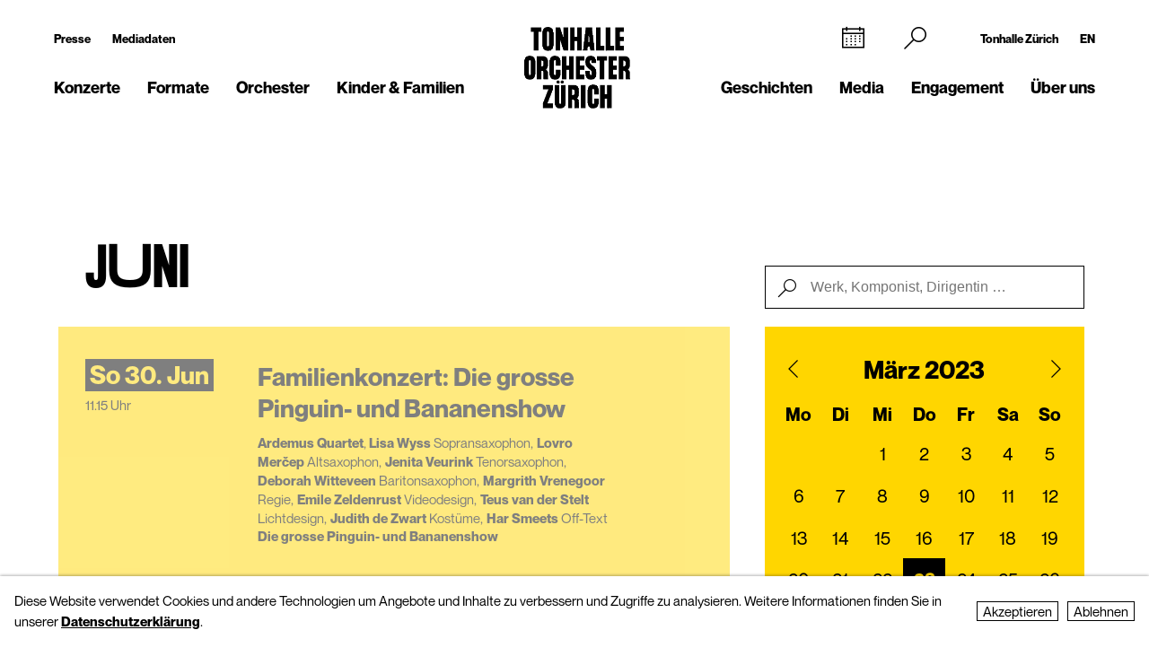

--- FILE ---
content_type: text/html; charset=utf-8
request_url: https://tonhalle-orchester.ch/konzerte/kalender/page28?date=1679587200&action=filtercalendar
body_size: 14293
content:
<!DOCTYPE html>
<html lang="de">
<head>
        <!-- Google Tag Manager -->
    <script type="text/plain" data-type="text/javascript" data-category="statistics" class="require-consent">
        (function(w,d,s,l,i){w[l]=w[l]||[];w[l].push({'gtm.start':
                new Date().getTime(),event:'gtm.js'});var f=d.getElementsByTagName(s)[0],
            j=d.createElement(s),dl=l!='dataLayer'?'&l='+l:'';j.async=true;j.src=
            'https://www.googletagmanager.com/gtm.js?id='+i+dl;f.parentNode.insertBefore(j,f);
        })(window,document,'script','dataLayer','GTM-TSCMGTK6');
    </script>
    <!-- End Google Tag Manager -->
        <title>Konzertkalender Tonhalle-Orchester Zürich</title>
    <meta http-equiv="X-UA-Compatible" content="IE=edge,chrome=1" />
    <meta charset="UTF-8">
    <meta name="viewport" content="width=device-width" />
    <meta name="description" content="Alle Konzerte auf einen Blick: Orchesterkonzerte, Kammermusik, Orgelkonzerte, Filmsinfonik, tonhalleLATE ... Hier das gesamte Programm entdecken." />
    <meta name="format-detection" content="telephone=no">
    
        <link rel="apple-touch-icon" sizes="180x180" href="https://tonhalle-orchester.ch/favicons_TOZ_Violett/apple-touch-icon.png">
    <link rel="icon" type="image/png" sizes="32x32" href="https://tonhalle-orchester.ch/favicons_TOZ_Violett/favicon-32x32.png">
    <link rel="icon" type="image/png" sizes="16x16" href="https://tonhalle-orchester.ch/favicons_TOZ_Violett/favicon-16x16.png">
    <link rel="manifest" href="https://tonhalle-orchester.ch/favicons_TOZ_Violett/site.webmanifest">
    <meta name="theme-color" content="#ffffff">
    <link rel='canonical' href='https://tonhalle-orchester.ch/konzerte/kalender/' />

    
	<meta name='robots' content='noindex,follow'>
	
    
    
	<link rel='alternate' hreflang='kalender' href='https://tonhalle-orchester.ch/konzerte/kalender/' />
	<link rel='alternate' hreflang='' href='https://tonhalle-orchester.ch/en/concerts/kalender/' />	<script src="https://cdnjs.cloudflare.com/ajax/libs/bluebird/3.3.5/bluebird.min.js"></script>
	<script src="/site/templates/js/modernizr.js"></script>
	<link rel="stylesheet" type="text/css" href="/site/assets/pwpc/pwpc-9288518c8f4b424a82f056133f2e77bb34d5bd39.css" />
	<link rel="stylesheet" type="text/css" href="https://cdnjs.cloudflare.com/ajax/libs/featherlight/1.7.12/featherlight.min.css">
	<script type="text/javascript">
				var config = {"debug":false,"lang":"de","current_pid":15309,"urls":{"current_url":"\/konzerte\/kalender\/","current_parent_url":"\/konzerte\/","current_parent_parent_url":"\/","root":"\/","templates":"\/site\/templates\/"}};
	</script>
	<style type="text/css">
		.pw-edit {
		    position: fixed;
		    z-index: 999999;
		    top: 0;
		    left: 0;
		    padding: 0.5em 1em;
		    background-color: rgba(0, 0, 0, 0.4);
		    color: #fff;
		}

		.featherlight-content {
			max-width: 1000px;
		}

		.featherlight-content img.align_left{
			float:left;
			margin-right: 10px;
			margin-bottom: 10px;
		}

		.featherlight-content img.align_right{
			float: right;
			margin-left: 10px;
			margin-bottom: 10px;
		}

		.featherlight-inner::after {
			content: "";
			display: table;
			clear: both;
		}

		.featherlight-close {
			font-size:25px;
		}

		@media screen and (max-width : 1024px) {
			.featherlight-content img.align_left{
				clear: both;
			}

			.featherlight-content img.align_right{
				clear: both;
			}

			.featherlight-content img {
				width: 100%;
			}

			.featherlight-content {
				max-width: 750px;
			}

		} 

	</style>
<style>.privacywire{background:#fff;bottom:-250%;box-shadow:0 -1px 3px rgba(0,0,0,.3);left:0;opacity:0;padding:1rem;position:fixed;right:0;transition:bottom .3s ease-in,opacity .3s ease;z-index:1}.show-banner .privacywire-banner,.show-message .privacywire-message,.show-options .privacywire-options{bottom:0;opacity:1}.privacywire-header{font-weight:700}.privacywire button[hidden],.privacywire-ask-consent-blueprint,[data-ask-consent-rendered="1"]{display:none}</style><script>var PrivacyWireSettings={"version":1,"dnt":"1","bots":"0","customFunction":"","messageTimeout":2500,"consentByClass":"0","cookieGroups":{"necessary":"Ablehnen","functional":"Functional","statistics":"Statistics","marketing":"Marketing","external_media":"External Media"}};</script><script type='module' src='/site/modules/PrivacyWire/js/PrivacyWire.js'></script><script nomodule type='text/javascript' src='/site/modules/PrivacyWire/js/ie_polyfill.js'></script><script nomodule type='text/javascript' src='/site/modules/PrivacyWire/js/PrivacyWire_legacy.js'></script></head>
<body class="tpl-calendar ">
	    <header class="cp-header small" data-t-name="Header">
        <div class="cp-mobile-navigation " data-t-name="MobileNavigation">
            <div class="cp-mobile-navigation-inner-wrapper">
        
                <div class="mobnav-header">
        
                    <div class="left-column">
                        <div class="iconnav">
                            <a class="mi mi-Calendar" href="/konzerte/kalender/"></a>  
                        </div>
                    </div>
        
                    <div class="middle-column">
                        <a href="/">
                            <!--<video class="desktop" autoplay muted playsinline>
                                <source src="/site/templates/images/logo-toz-transparent-white.webm" type="video/webm">
                                <source src="/site/templates/images/logo-toz-transparent-white.mp4" type="video/mp4">
                            </video>-->
                            <img src="/site/templates/images//logo-toz-transparent-white.gif" class="desktop"/>
                        </a>
                    </div>
        
                    <div class="right-column">
                        <div class="close-mobnav">
                            <a href="#" class="mi mi-Clear"></a>
                        </div>
                    </div>
        
                </div>
        
                <nav class="mainnav">
                    <ul class="nav">
                            <li class="has_children pid_7968 active">
                                    <a href="/konzerte/">Konzerte</a>
                                            <ul class="subnav">
                                            <li class=" pid_15309 active">
                                                            <a href="/konzerte/kalender/">Kalender</a>
                                                    </li><li class=" pid_284618">
                                                            <a href="/konzerte/saison-2025-26/">Saison 2025/26</a>
                                                    </li><li class=" pid_7992">
                                                            <a href="/konzerte/abonnements/">Abonnements 2025/26</a>
                                                    </li><li class=" pid_267360">
                                                            <a href="/konzerte/ihr-einstieg/">Ihr Einstieg</a>
                                                    </li><li class=" pid_7991">
                                                            <a href="/konzerte/ihr-besuch/">Ihr Besuch</a>
                                                    </li><li class=" pid_7984">
                                                            <a href="/konzerte/rund-ums-konzert/">Rund ums Konzert</a>
                                                    </li><li class=" pid_270465">
                                                            <a href="/konzerte/service/">Service</a>
                                                    </li>
                                            </ul>
                            </li><li class="has_children pid_270475">
                                    <a href="/formate/">Formate</a>
                                            <ul class="subnav">
                                            <li class=" pid_271032">
                                                            <a href="/formate/orchesterkonzerte/">Orchester-Konzerte</a>
                                                    </li><li class=" pid_233747">
                                                            <a href="/formate/kammermusik/">Kammermusik</a>
                                                    </li><li class=" pid_271080">
                                                            <a href="/formate/orgel/">Orgelkonzerte</a>
                                                    </li><li class=" pid_270477">
                                                            <a href="/formate/classic-meets/">classic meets ...</a>
                                                    </li><li class=" pid_270476">
                                                            <a href="/formate/mitmachen/">Mitmachen</a>
                                                    </li>
                                            </ul>
                            </li><li class="has_children pid_7970">
                                    <a href="/orchester/">Orchester</a>
                                            <ul class="subnav">
                                            <li class=" pid_15075">
                                                            <a href="/orchester/tonhalle-orchester-zuerich/">Tonhalle-Orchester Zürich</a>
                                                    </li><li class=" pid_7973">
                                                            <a href="/orchester/musiker-innen/">Musiker*innen</a>
                                                    </li><li class=" pid_224503">
                                                            <a href="/orchester/paavo-jaervi-music-director/">Paavo Järvi – Music Director</a>
                                                    </li><li class=" pid_7981">
                                                            <a href="/orchester/ehrendirigent/">David Zinman – Ehrendirigent</a>
                                                    </li><li class=" pid_284596">
                                                            <a href="/orchester/julia-kurzydlak-assistant-conductor-2025-26/">Julia Kurzydlak – Assistant Conductor 2025/26</a>
                                                    </li><li class=" pid_224508">
                                                            <a href="/orchester/conductors-academy/">Conductors&#039; Academy</a>
                                                    </li><li class=" pid_8037">
                                                            <a href="/orchester/orchestervorstand/">Orchestervorstand</a>
                                                    </li><li class=" pid_7980">
                                                            <a href="/orchester/ensemble/">Ensembles mit Orchestermitgliedern</a>
                                                    </li><li class=" pid_233573">
                                                            <a href="/orchester/musikvermittlung/">Musikvermittlung</a>
                                                    </li><li class=" pid_7982">
                                                            <a href="/orchester/geschichte/">Geschichte</a>
                                                    </li>
                                            </ul>
                            </li><li class="has_children pid_270704">
                                    <a href="/kinder-familien/">Kinder &amp; Familien</a>
                                            <ul class="subnav">
                                            <li class=" pid_233814">
                                                            <a href="/kinder-familien/familienkonzerte/">Familienkonzerte</a>
                                                    </li><li class=" pid_270743">
                                                            <a href="/kinder-familien/kammermusik-fuer-kinder-kunterwunderbunt/">Kunterwunderbunt</a>
                                                    </li><li class=" pid_233833">
                                                            <a href="/kinder-familien/kinder-matinee/">Kinder-Matinee</a>
                                                    </li><li class=" pid_7989">
                                                            <a href="/kinder-familien/fur-schulen/">Schulen</a>
                                                    </li><li class=" pid_270705">
                                                            <a href="/kinder-familien/clips-und-spiele/">Clips und Spiele</a>
                                                    </li>
                                            </ul>
                            </li>
                            <li class="has_children pid_248539">
                                    <a href="/geschichten/">Geschichten</a>
                                            <ul class="subnav">
                                            <li class=" pid_248543">
                                                            <a href="/geschichten/alle/">Alle Geschichten</a>
                                                    </li><li class=" pid_248540">
                                                            <a href="/geschichten/zum-lesen/">zum Lesen</a>
                                                    </li><li class=" pid_248541">
                                                            <a href="/geschichten/zum-hoeren/">zum Hören</a>
                                                    </li><li class=" pid_248542">
                                                            <a href="/geschichten/zum-sehen/">zum Sehen</a>
                                                    </li>
                                            </ul>
                            </li><li class="has_children pid_230129">
                                    <a href="/media/">Media</a>
                                            <ul class="subnav">
                                            <li class=" pid_246260">
                                                            <a href="/media/programmhefte/">Programmhefte</a>
                                                    </li><li class=" pid_233446">
                                                            <a href="/media/konzertaufzeichnungen/">Konzertaufzeichnungen</a>
                                                    </li><li class=" pid_230279">
                                                            <a href="/media/intro-die-audioeinfuehrung/">Intro – der Podcast</a>
                                                    </li><li class=" pid_253954">
                                                            <a href="/media/tram-for-two-mit-paavo-jaervi/">«Tram for Two» mit Paavo Järvi</a>
                                                    </li><li class=" pid_253932">
                                                            <a href="/media/symphony/">Symphony.live</a>
                                                    </li><li class=" pid_233875">
                                                            <a href="/media/idagio/">Idagio</a>
                                                    </li><li class=" pid_230286">
                                                            <a href="/media/videoclips/">Videoclips</a>
                                                    </li><li class=" pid_237049">
                                                            <a href="/media/audioguides/">Audioguides</a>
                                                    </li><li class=" pid_210530">
                                                            <a href="/media/aufnahmeprojekte/">Aufnahmeprojekte</a>
                                                    </li><li class=" pid_13788">
                                                            <a href="/media/diskografie/">Diskografie</a>
                                                    </li><li class=" pid_246259">
                                                            <a href="/media/publikationen/">Publikationen</a>
                                                    </li>
                                            </ul>
                            </li><li class="has_children pid_226373">
                                    <a href="/engagement/">Engagement</a>
                                            <ul class="subnav">
                                            <li class=" pid_228622">
                                                            <a href="/engagement/mitgliedschaft-im-freundeskreis/">Freundeskreis</a>
                                                    </li><li class=" pid_7987">
                                                            <a href="/engagement/klubz/">klubZ</a>
                                                    </li><li class=" pid_274070">
                                                            <a href="/engagement/partnerschaften/">Partnerschaften</a>
                                                    </li><li class=" pid_228515">
                                                            <a href="/engagement/stiftungen/">Stiftungen</a>
                                                    </li><li class=" pid_228647">
                                                            <a href="/engagement/legate-und-erbschaften/">Legate</a>
                                                    </li><li class=" pid_228525">
                                                            <a href="/engagement/spende/">Spenden</a>
                                                    </li><li class=" pid_274079">
                                                            <a href="/engagement/kooperationen/">Kooperationen</a>
                                                    </li><li class=" pid_228657">
                                                            <a href="/engagement/danke/">Danke</a>
                                                    </li><li class=" pid_278555">
                                                            <a href="/engagement/tonhallenight-2026/">tonhalleNIGHT 2026</a>
                                                    </li>
                                            </ul>
                            </li><li class="has_children pid_7971">
                                    <a href="/ueber-uns/">Über uns</a>
                                            <ul class="subnav">
                                            <li class=" pid_233397">
                                                            <a href="/ueber-uns/tonhalle-zuerich/">Tonhalle Zürich</a>
                                                    </li><li class=" pid_245551">
                                                            <a href="/ueber-uns/fuehrungen/">Führungen</a>
                                                    </li><li class=" pid_219269">
                                                            <a href="/ueber-uns/tonhalle-gesellschaft-zuerich-ag/">Tonhalle-Gesellschaft Zürich</a>
                                                    </li><li class=" pid_245435">
                                                            <a href="/ueber-uns/management-team/">Management-Team</a>
                                                    </li><li class=" pid_7976">
                                                            <a href="/ueber-uns/jobs/">Offene Stellen</a>
                                                    </li><li class=" pid_7978">
                                                            <a href="/ueber-uns/kontakt/">Kontakt</a>
                                                    </li>
                                            </ul>
                            </li>
                    </ul>
                </nav>
        
        
                <div class="sub-part">
        
                    <div class="left-container">
                            <ul class="nav">
                                <li class="">
                                    <a href="/presse/">Presse</a>
                                </li>
                                <li class="">
                                    <a href="/presse/mediadaten/">Mediadaten</a>
                                </li>
                            </ul>
        
                            <ul class="social-media">
                                <li><a target="_blank" href="https://www.facebook.com/tonhalleorchester/"><img src="/site/templates/images/header-icons/facebook.png"></a></li><li><a target="_blank" href="https://www.instagram.com/tonhalleorchester/"><img src="/site/templates/images/header-icons/instagram.png"></a></li><li><a target="_blank" href="https://www.youtube.com/user/TonhalleOrchesterZH"><img src="/site/templates/images/header-icons/youtube.png"></a></li><li><a target="_blank" href="https://www.tiktok.com/@tonhalleorchester"><img src="/site/templates/images/header-icons/tiktok.png"></a></li><li><a target="_blank" href="https://www.linkedin.com/company/tonhalle-gesellschaft-zürich"><img src="/site/templates/images/header-icons/linkedin.png"></a></li>
                            </ul>
                    </div>
        
                    <div class="right-container">
        
                            <ul class="nav">
                                <li class="">
                                    <a href="https://tonhallezuerich.ch/home-tz/">Tonhalle Zürich</a>
                                </li>
                                <li class="">
                                    <a href="/en/concerts/kalender/">EN</a>
                                </li>
                            </ul>
        
        
                        <!--<ul class="TM">
                            <li><a target="_blank" href="https://www.tonhalle-maag.ch/"><img src="/site/templates/images/header-icons/tm.png"></a></li>
                        </ul>-->
                            <ul class="SiteLink">
                                <li><a target="_blank" href="https://tonhallezuerich.ch/home-tz/"><img src="/site/templates/images/TonhalleZurich_Logo_RGB_Weiss.png"></a></li>
                            </ul>
        
                    </div>
        
                </div>
        
            </div>
        </div>
    
        <div class="content-container">
            <div class="col-wrapper">
    
                <div class="left-column">
    
                    <div class="iconnav">
                            <ul class="nav">
                                <li class="calendar-left">
                                    <a class="mi mi-Calendar" href="/konzerte/kalender/"></a>
                                </li>
                            </ul>
                    </div>
    
                    <div class="metanav">
                            <ul class="nav">
                                <li class="">
                                    <a href="/presse/">Presse</a>
                                </li>
                                <li class="">
                                    <a href="/presse/mediadaten/">Mediadaten</a>
                                </li>
                            </ul>
                    </div>
    
                    <nav class="mainnav">
                        <ul class="nav">
                                <li class="has_children pid_7968 active">
                                        <a href="/konzerte/">Konzerte</a>
                                                <ul class="subnav">
                                                <li class="pid_15309 active">
                                                                <a href="/konzerte/kalender/">Kalender</a>
                                                        </li><li class="pid_284618">
                                                                <a href="/konzerte/saison-2025-26/">Saison 2025/26</a>
                                                        </li><li class="pid_7992">
                                                                <a href="/konzerte/abonnements/">Abonnements 2025/26</a>
                                                        </li><li class="pid_267360">
                                                                <a href="/konzerte/ihr-einstieg/">Ihr Einstieg</a>
                                                        </li><li class="pid_7991">
                                                                <a href="/konzerte/ihr-besuch/">Ihr Besuch</a>
                                                        </li><li class="pid_7984">
                                                                <a href="/konzerte/rund-ums-konzert/">Rund ums Konzert</a>
                                                        </li><li class="pid_270465">
                                                                <a href="/konzerte/service/">Service</a>
                                                        </li>
                                                </ul>
                                </li><li class="has_children pid_270475">
                                        <a href="/formate/">Formate</a>
                                                <ul class="subnav">
                                                <li class="pid_271032">
                                                                <a href="/formate/orchesterkonzerte/">Orchester-Konzerte</a>
                                                        </li><li class="pid_233747">
                                                                <a href="/formate/kammermusik/">Kammermusik</a>
                                                        </li><li class="pid_271080">
                                                                <a href="/formate/orgel/">Orgelkonzerte</a>
                                                        </li><li class="pid_270477">
                                                                <a href="/formate/classic-meets/">classic meets ...</a>
                                                        </li><li class="pid_270476">
                                                                <a href="/formate/mitmachen/">Mitmachen</a>
                                                        </li>
                                                </ul>
                                </li><li class="has_children pid_7970">
                                        <a href="/orchester/">Orchester</a>
                                                <ul class="subnav">
                                                <li class="pid_15075">
                                                                <a href="/orchester/tonhalle-orchester-zuerich/">Tonhalle-Orchester Zürich</a>
                                                        </li><li class="pid_7973">
                                                                <a href="/orchester/musiker-innen/">Musiker*innen</a>
                                                        </li><li class="pid_224503">
                                                                <a href="/orchester/paavo-jaervi-music-director/">Paavo Järvi – Music Director</a>
                                                        </li><li class="pid_7981">
                                                                <a href="/orchester/ehrendirigent/">David Zinman – Ehrendirigent</a>
                                                        </li><li class="pid_284596">
                                                                <a href="/orchester/julia-kurzydlak-assistant-conductor-2025-26/">Julia Kurzydlak – Assistant Conductor 2025/26</a>
                                                        </li><li class="pid_224508">
                                                                <a href="/orchester/conductors-academy/">Conductors&#039; Academy</a>
                                                        </li><li class="pid_8037">
                                                                <a href="/orchester/orchestervorstand/">Orchestervorstand</a>
                                                        </li><li class="pid_7980">
                                                                <a href="/orchester/ensemble/">Ensembles mit Orchestermitgliedern</a>
                                                        </li><li class="pid_233573">
                                                                <a href="/orchester/musikvermittlung/">Musikvermittlung</a>
                                                        </li><li class="pid_7982">
                                                                <a href="/orchester/geschichte/">Geschichte</a>
                                                        </li>
                                                </ul>
                                </li><li class="has_children pid_270704">
                                        <a href="/kinder-familien/">Kinder &amp; Familien</a>
                                                <ul class="subnav">
                                                <li class="pid_233814">
                                                                <a href="/kinder-familien/familienkonzerte/">Familienkonzerte</a>
                                                        </li><li class="pid_270743">
                                                                <a href="/kinder-familien/kammermusik-fuer-kinder-kunterwunderbunt/">Kunterwunderbunt</a>
                                                        </li><li class="pid_233833">
                                                                <a href="/kinder-familien/kinder-matinee/">Kinder-Matinee</a>
                                                        </li><li class="pid_7989">
                                                                <a href="/kinder-familien/fur-schulen/">Schulen</a>
                                                        </li><li class="pid_270705">
                                                                <a href="/kinder-familien/clips-und-spiele/">Clips und Spiele</a>
                                                        </li>
                                                </ul>
                                </li>
                        </ul>
                    </nav>
    
                </div>
    
                <div class="middle-column">
                    <a href="/">
                        <!--<video class="desktop" id="normalvideo" autoplay muted playsinline>
                            <source src="/site/templates/images/logo-toz-transparent.webm" type="video/webm">
                            <source src="/site/templates/images/logo-toz-transparent.mp4" type="video/mp4">
                        </video>
                        <video class="desktop white-version" id="coloredvideo" autoplay muted playsinline>
                            <source src="/site/templates/images/logo-toz-transparent-white.webm" type="video/webm">
                            <source src="/site/templates/images/logo-toz-transparent-white.mp4" type="video/mp4">
                        </video>-->
                       <img src="/site/templates/images/logo-toz-transparent.gif" class="desktop"/>
                       <img src="/site/templates/images/logo-toz-transparent-white.gif" class="desktop white-version"/>
                    </a>
                </div>
    
                <div class="right-column">
    
                    <div class="metanav-iconnav-box">
                        <div class="metanav">
                                <ul class="nav">
                                    <li class="">
                                        <a href="https://tonhallezuerich.ch/home-tz/">Tonhalle Zürich</a>
                                    </li>
                                    <li class="">
                                        <a href="/en/concerts/kalender/">EN</a>
                                    </li>
                                </ul>
                        </div>
    
                        <div class="iconnav">
                                <ul class="nav">
                                    <li class="calendar-right">
                                        <a class="mi mi-Calendar" href="/konzerte/kalender/"></a>
                                    </li>
                                    <li class="search-icon-trigger">
                                        <a class="mi mi-Search" href=""></a>
                                    </li>
                                    <li class="mobnav">
                                        <a class="mi mi-GlobalNavigationButton" href="#"></a>
                                    </li>
                                </ul>
                        </div>
                    </div>
    
                    <nav class="mainnav">
                        <ul class="nav">
                                <li class="has_children pid_248539">
                                        <a href="/geschichten/">Geschichten</a>
                                                <ul class="subnav">
                                                <li class="pid_248543">
                                                                <a href="/geschichten/alle/">Alle Geschichten</a>
                                                        </li><li class="pid_248540">
                                                                <a href="/geschichten/zum-lesen/">zum Lesen</a>
                                                        </li><li class="pid_248541">
                                                                <a href="/geschichten/zum-hoeren/">zum Hören</a>
                                                        </li><li class="pid_248542">
                                                                <a href="/geschichten/zum-sehen/">zum Sehen</a>
                                                        </li>
                                                </ul>
                                </li><li class="has_children pid_230129">
                                        <a href="/media/">Media</a>
                                                <ul class="subnav">
                                                <li class="pid_246260">
                                                                <a href="/media/programmhefte/">Programmhefte</a>
                                                        </li><li class="pid_233446">
                                                                <a href="/media/konzertaufzeichnungen/">Konzertaufzeichnungen</a>
                                                        </li><li class="pid_230279">
                                                                <a href="/media/intro-die-audioeinfuehrung/">Intro – der Podcast</a>
                                                        </li><li class="pid_253954">
                                                                <a href="/media/tram-for-two-mit-paavo-jaervi/">«Tram for Two» mit Paavo Järvi</a>
                                                        </li><li class="pid_253932">
                                                                <a href="/media/symphony/">Symphony.live</a>
                                                        </li><li class="pid_233875">
                                                                <a href="/media/idagio/">Idagio</a>
                                                        </li><li class="pid_230286">
                                                                <a href="/media/videoclips/">Videoclips</a>
                                                        </li><li class="pid_237049">
                                                                <a href="/media/audioguides/">Audioguides</a>
                                                        </li><li class="pid_210530">
                                                                <a href="/media/aufnahmeprojekte/">Aufnahmeprojekte</a>
                                                        </li><li class="pid_13788">
                                                                <a href="/media/diskografie/">Diskografie</a>
                                                        </li><li class="pid_246259">
                                                                <a href="/media/publikationen/">Publikationen</a>
                                                        </li>
                                                </ul>
                                </li><li class="has_children pid_226373">
                                        <a href="/engagement/">Engagement</a>
                                                <ul class="subnav">
                                                <li class="pid_228622">
                                                                <a href="/engagement/mitgliedschaft-im-freundeskreis/">Freundeskreis</a>
                                                        </li><li class="pid_7987">
                                                                <a href="/engagement/klubz/">klubZ</a>
                                                        </li><li class="pid_274070">
                                                                <a href="/engagement/partnerschaften/">Partnerschaften</a>
                                                        </li><li class="pid_228515">
                                                                <a href="/engagement/stiftungen/">Stiftungen</a>
                                                        </li><li class="pid_228647">
                                                                <a href="/engagement/legate-und-erbschaften/">Legate</a>
                                                        </li><li class="pid_228525">
                                                                <a href="/engagement/spende/">Spenden</a>
                                                        </li><li class="pid_274079">
                                                                <a href="/engagement/kooperationen/">Kooperationen</a>
                                                        </li><li class="pid_228657">
                                                                <a href="/engagement/danke/">Danke</a>
                                                        </li><li class="pid_278555">
                                                                <a href="/engagement/tonhallenight-2026/">tonhalleNIGHT 2026</a>
                                                        </li>
                                                </ul>
                                </li><li class="has_children pid_7971">
                                        <a href="/ueber-uns/">Über uns</a>
                                                <ul class="subnav">
                                                <li class="pid_233397">
                                                                <a href="/ueber-uns/tonhalle-zuerich/">Tonhalle Zürich</a>
                                                        </li><li class="pid_245551">
                                                                <a href="/ueber-uns/fuehrungen/">Führungen</a>
                                                        </li><li class="pid_219269">
                                                                <a href="/ueber-uns/tonhalle-gesellschaft-zuerich-ag/">Tonhalle-Gesellschaft Zürich</a>
                                                        </li><li class="pid_245435">
                                                                <a href="/ueber-uns/management-team/">Management-Team</a>
                                                        </li><li class="pid_7976">
                                                                <a href="/ueber-uns/jobs/">Offene Stellen</a>
                                                        </li><li class="pid_7978">
                                                                <a href="/ueber-uns/kontakt/">Kontakt</a>
                                                        </li>
                                                </ul>
                                </li>
                        </ul>
                    </nav>
    
                </div>
    
                <div class="search-bar">
                    <form class="mi mi-Search" action="/suche/" method="GET">
                        <span class="mi mi-Clear closebutton"></span>
    					<input class="searchfield" name="search" placeholder="Suchbegriff "value=""/>
    				</form>
                </div>
                
            </div>
    
        </div>
    
    
        <div class="social-media-header-footer">
                <ul class="social-media">
                        <li><a target="_blank" href="https://www.facebook.com/tonhalleorchester/"><img src="/site/templates/images/header-icons/facebook.png"></a></li>
                        <li><a target="_blank" href="https://www.instagram.com/tonhalleorchester/"><img src="/site/templates/images/header-icons/instagram.png"></a></li>
                        <li><a target="_blank" href="https://www.youtube.com/user/TonhalleOrchesterZH"><img src="/site/templates/images/header-icons/youtube.png"></a></li>
                        <li><a target="_blank" href="https://www.tiktok.com/@tonhalleorchester"><img src="/site/templates/images/header-icons/tiktok.png"></a></li>
                        <li><a target="_blank" href="https://www.linkedin.com/company/tonhalle-gesellschaft-zürich"><img src="/site/templates/images/header-icons/linkedin.png"></a></li>
                </ul>
    
                <ul class="SiteLink">
                    <li><a target="_blank" href="https://tonhallezuerich.ch/home-tz/"><img src="/site/templates/images/TonhalleZurich_Logo_RGB_Weiss.png"></a></li>
                </ul>
        </div>
    
    </header>

<div class="main" role="main">
    <div class="content">
            <section class="content-section">
                
                    <div class="cp-pagehead " data-t-name="PageHead">
                        <div class="content-container">
                            <div data-month="" class="month-display">
                                Januar
                            </div>
                        </div>
                    </div>
                
                
                
                
                
                
                
                
                
                
                
                
                
                
                
                
                
                
                
                
                
                
                
            </section>
            <section class="content-section">
                
                
                    <div class="cp-calendar  ">
                        <div class="content-container">
                            <div class="cp-calendarlist   " data-t-name="Calendarlist">
                            	<div class="content-container-calendar has-minicalendar">
                            
                            
                            		<div class="calendar-wrapper">
                            
                                                <div class="pos-btn-datum">
                                                    <div class="el-button square minicalendar " data-t-name="Button">
                                                        <a href="#" class="" >Datum</a>
                                                    </div>
                                                </div>
                            
                                                <div class="pos-btn-filter">
                                                    <div class="el-button square minicalendar " data-t-name="Button">
                                                        <a href="#" class="" >Filter</a>
                                                    </div>
                                                </div>
                            
                            
                            			<div class="js-calendarlist-list has-minicalendar">
                            
                            
                            
                                                    <div data-month="06" class="row month">
                                                        Juni 2024
                                                    </div>
                            
                            					
                            
                            					<div class="row data  past first">
                                                    <a class="mobile-linkoverlay" href="/konzerte/kalender/familienkonzert-die-grosse-pinguin-und-bananenshow-1747786/"></a>
                            						<div class="col-left">
                            							<div class="date">
                            								So&nbsp;30. Jun
                            							</div>
                            							
                            							<div class="hour">
                            								11.15 Uhr
                            							</div>
                            						</div><div class="col-middle">
                            							<div class="event" data-timestamp="1719738900">
                            								<h3>Familienkonzert: Die grosse Pinguin- und Bananenshow</h3>
                            							</div>
                            							<div class="member">
                            								<span class="member-name"></span>
                            								    <span class="member-name"> Ardemus Quartet</span><span class="member-function">, </span>
                            								    <span class="member-name"> Lisa Wyss</span><span class="member-function"> Sopransaxophon,</span>
                            								    <span class="member-name"> Lovro Merčep</span><span class="member-function"> Altsaxophon,</span>
                            								    <span class="member-name"> Jenita Veurink</span><span class="member-function"> Tenorsaxophon,</span>
                            								    <span class="member-name"> Deborah Witteveen</span><span class="member-function"> Baritonsaxophon,</span>
                            								    <span class="member-name"> Margrith Vrenegoor</span><span class="member-function"> Regie,</span>
                            								    <span class="member-name"> Emile Zeldenrust</span><span class="member-function"> Videodesign,</span>
                            								    <span class="member-name"> Teus van der Stelt</span><span class="member-function"> Lichtdesign,</span>
                            								    <span class="member-name"> Judith de Zwart</span><span class="member-function"> Kostüme,</span>
                            								    <span class="member-name"> Har Smeets</span><span class="member-function"> Off-Text</span>
                                								<span class="composer">
                                								    Die grosse Pinguin- und Bananenshow
                                								</span>
                            							</div>
                                                        <a class="desktop-linkoverlay" href="/konzerte/kalender/familienkonzert-die-grosse-pinguin-und-bananenshow-1747786/"></a>
                            						</div><div class="col-right">
                            						
                            								<div class="pos-btn-mehr">
                            									<div class="el-button round-outline " data-t-name="Button">
                            									    <a href="/konzerte/kalender/familienkonzert-die-grosse-pinguin-und-bananenshow-1747786/" class="desktop-linkoverlay" >mehr</a>
                            									</div>
                            								</div>
                            							
                            						
                            					</div>
                            				</div>
                            
                            
                            
                            					
                            
                            					<div class="row data  past ">
                                                    <a class="mobile-linkoverlay" href="/konzerte/kalender/familienkonzert-die-grosse-pinguin-und-bananenshow-1747787/"></a>
                            						<div class="col-left">
                            							<div class="date">
                            								So&nbsp;30. Jun
                            							</div>
                            							
                            							<div class="hour">
                            								14.15 Uhr
                            							</div>
                            						</div><div class="col-middle">
                            							<div class="event" data-timestamp="1719749700">
                            								<h3>Familienkonzert: Die grosse Pinguin- und Bananenshow</h3>
                            							</div>
                            							<div class="member">
                            								<span class="member-name"></span>
                            								    <span class="member-name"> Ardemus Quartet</span><span class="member-function">, </span>
                            								    <span class="member-name"> Lisa Wyss</span><span class="member-function"> Sopransaxophon,</span>
                            								    <span class="member-name"> Lovro Merčep</span><span class="member-function"> Altsaxophon,</span>
                            								    <span class="member-name"> Jenita Veurink</span><span class="member-function"> Tenorsaxophon,</span>
                            								    <span class="member-name"> Deborah Witteveen</span><span class="member-function"> Baritonsaxophon,</span>
                            								    <span class="member-name"> Margrith Vrenegoor</span><span class="member-function"> Regie,</span>
                            								    <span class="member-name"> Emile Zeldenrust</span><span class="member-function"> Videodesign,</span>
                            								    <span class="member-name"> Teus van der Stelt</span><span class="member-function"> Lichtdesign,</span>
                            								    <span class="member-name"> Judith de Zwart</span><span class="member-function"> Kostüme,</span>
                            								    <span class="member-name"> Har Smeets</span><span class="member-function"> Off-Text</span>
                                								<span class="composer">
                                								    Die grosse Pinguin- und Bananenshow
                                								</span>
                            							</div>
                                                        <a class="desktop-linkoverlay" href="/konzerte/kalender/familienkonzert-die-grosse-pinguin-und-bananenshow-1747787/"></a>
                            						</div><div class="col-right">
                            						
                            								<div class="pos-btn-mehr">
                            									<div class="el-button round-outline " data-t-name="Button">
                            									    <a href="/konzerte/kalender/familienkonzert-die-grosse-pinguin-und-bananenshow-1747787/" class="desktop-linkoverlay" >mehr</a>
                            									</div>
                            								</div>
                            							
                            						
                            					</div>
                            				</div>
                            
                            
                                                    <div data-month="07" class="row month">
                                                        Juli
                                                    </div>
                            
                            					
                            
                            					<div class="row data  past first">
                                                    <a class="mobile-linkoverlay" href="/konzerte/kalender/schulkonzert-die-grosse-pinguin-und-bananenshow-1767754/"></a>
                            						<div class="col-left">
                            							<div class="date">
                            								Mo&nbsp;01. Jul
                            							</div>
                            							
                            							<div class="hour">
                            								09.00 Uhr
                            							</div>
                            						</div><div class="col-middle">
                            							<div class="event" data-timestamp="1719817200">
                            								<h3>Schulkonzert: Die grosse Pinguin- und Bananenshow</h3>
                            							</div>
                            							<div class="member">
                            								<span class="member-name"></span>
                            								    <span class="member-name"> Ardemus Quartet</span><span class="member-function">, </span>
                            								    <span class="member-name"> Lisa Wyss</span><span class="member-function"> Sopransaxophon,</span>
                            								    <span class="member-name"> Lovro Merčep</span><span class="member-function"> Altsaxophon,</span>
                            								    <span class="member-name"> Jenita Veurink</span><span class="member-function"> Tenorsaxophon,</span>
                            								    <span class="member-name"> Deborah Witteveen</span><span class="member-function"> Baritonsaxophon,</span>
                            								    <span class="member-name"> Margrith Vrenegoor</span><span class="member-function"> Regie,</span>
                            								    <span class="member-name"> Emile Zeldenrust</span><span class="member-function"> Videodesign,</span>
                            								    <span class="member-name"> Teus van der Stelt</span><span class="member-function"> Lichtdesign,</span>
                            								    <span class="member-name"> Judith de Zwart</span><span class="member-function"> Kostüme,</span>
                            								    <span class="member-name"> Har Smeets</span><span class="member-function"> Off-Text</span>
                                								<span class="composer">
                                								    Die grosse Pinguin- und Bananenshow
                                								</span>
                            							</div>
                                                        <a class="desktop-linkoverlay" href="/konzerte/kalender/schulkonzert-die-grosse-pinguin-und-bananenshow-1767754/"></a>
                            						</div><div class="col-right">
                            						
                            								<div class="pos-btn-mehr">
                            									<div class="el-button round-outline " data-t-name="Button">
                            									    <a href="/konzerte/kalender/schulkonzert-die-grosse-pinguin-und-bananenshow-1767754/" class="desktop-linkoverlay" >mehr</a>
                            									</div>
                            								</div>
                            							
                            						
                            					</div>
                            				</div>
                            
                            
                            
                            					
                            
                            					<div class="row data  past ">
                                                    <a class="mobile-linkoverlay" href="/konzerte/kalender/schulkonzert-die-grosse-pinguin-und-bananenshow-1767756/"></a>
                            						<div class="col-left">
                            							<div class="date">
                            								Mo&nbsp;01. Jul
                            							</div>
                            							
                            							<div class="hour">
                            								10.30 Uhr
                            							</div>
                            						</div><div class="col-middle">
                            							<div class="event" data-timestamp="1719822600">
                            								<h3>Schulkonzert: Die grosse Pinguin- und Bananenshow</h3>
                            							</div>
                            							<div class="member">
                            								<span class="member-name"></span>
                            								    <span class="member-name"> Ardemus Quartet</span><span class="member-function">, </span>
                            								    <span class="member-name"> Lisa Wyss</span><span class="member-function"> Sopransaxophon,</span>
                            								    <span class="member-name"> Lovro Merčep</span><span class="member-function"> Altsaxophon,</span>
                            								    <span class="member-name"> Jenita Veurink</span><span class="member-function"> Tenorsaxophon,</span>
                            								    <span class="member-name"> Deborah Witteveen</span><span class="member-function"> Baritonsaxophon,</span>
                            								    <span class="member-name"> Margrith Vrenegoor</span><span class="member-function"> Regie,</span>
                            								    <span class="member-name"> Emile Zeldenrust</span><span class="member-function"> Videodesign,</span>
                            								    <span class="member-name"> Teus van der Stelt</span><span class="member-function"> Lichtdesign,</span>
                            								    <span class="member-name"> Judith de Zwart</span><span class="member-function"> Kostüme,</span>
                            								    <span class="member-name"> Har Smeets</span><span class="member-function"> Off-Text</span>
                                								<span class="composer">
                                								    Die grosse Pinguin- und Bananenshow
                                								</span>
                            							</div>
                                                        <a class="desktop-linkoverlay" href="/konzerte/kalender/schulkonzert-die-grosse-pinguin-und-bananenshow-1767756/"></a>
                            						</div><div class="col-right">
                            						
                            								<div class="pos-btn-mehr">
                            									<div class="el-button round-outline " data-t-name="Button">
                            									    <a href="/konzerte/kalender/schulkonzert-die-grosse-pinguin-und-bananenshow-1767756/" class="desktop-linkoverlay" >mehr</a>
                            									</div>
                            								</div>
                            							
                            						
                            					</div>
                            				</div>
                            
                            
                            
                            					
                            
                            					<div class="row data  past ">
                                                    <a class="mobile-linkoverlay" href="/konzerte/kalender/joana-mallwitz-mit-mahler-1747750/"></a>
                            						<div class="col-left">
                            							<div class="date">
                            								Do&nbsp;04. Jul
                            							</div>
                            							
                            							<div class="hour">
                            								19.30 Uhr
                            							</div>
                            						</div><div class="col-middle">
                            							<div class="event" data-timestamp="1720114200">
                            								<h3>Joana Mallwitz mit Mahler</h3>
                            							</div>
                            							<div class="member">
                            								<span class="member-name"></span>
                            								    <span class="member-name"> Tonhalle-Orchester Zürich</span><span class="member-function">, </span>
                            								    <span class="member-name"> Joana  Mallwitz</span><span class="member-function"> Leitung, </span>
                            								    <span class="member-name"> Pekka Kuusisto</span><span class="member-function"> Violine</span>
                                								<span class="composer">
                                								    Dessner, Mahler
                                								</span>
                            							</div>
                                                        <a class="desktop-linkoverlay" href="/konzerte/kalender/joana-mallwitz-mit-mahler-1747750/"></a>
                            						</div><div class="col-right">
                            						
                            								<div class="pos-btn-mehr">
                            									<div class="el-button round-outline " data-t-name="Button">
                            									    <a href="/konzerte/kalender/joana-mallwitz-mit-mahler-1747750/" class="desktop-linkoverlay" >mehr</a>
                            									</div>
                            								</div>
                            							
                            						
                            					</div>
                            				</div>
                            
                            
                            
                            					
                            
                            					<div class="row data  past ">
                                                    <a class="mobile-linkoverlay" href="/konzerte/kalender/joana-mallwitz-mit-mahler-1747751/"></a>
                            						<div class="col-left">
                            							<div class="date">
                            								Fr&nbsp;05. Jul
                            							</div>
                            							
                            							<div class="hour">
                            								19.30 Uhr
                            							</div>
                            						</div><div class="col-middle">
                            							<div class="event" data-timestamp="1720200600">
                            								<h3>Joana Mallwitz mit Mahler</h3>
                            							</div>
                            							<div class="member">
                            								<span class="member-name"></span>
                            								    <span class="member-name"> Tonhalle-Orchester Zürich</span><span class="member-function">, </span>
                            								    <span class="member-name"> Joana  Mallwitz</span><span class="member-function"> Leitung, </span>
                            								    <span class="member-name"> Pekka Kuusisto</span><span class="member-function"> Violine</span>
                                								<span class="composer">
                                								    Dessner, Mahler
                                								</span>
                            							</div>
                                                        <a class="desktop-linkoverlay" href="/konzerte/kalender/joana-mallwitz-mit-mahler-1747751/"></a>
                            						</div><div class="col-right">
                            						
                            								<div class="pos-btn-mehr">
                            									<div class="el-button round-outline " data-t-name="Button">
                            									    <a href="/konzerte/kalender/joana-mallwitz-mit-mahler-1747751/" class="desktop-linkoverlay" >mehr</a>
                            									</div>
                            								</div>
                            							
                            						
                            					</div>
                            				</div>
                            
                            
                                                    <div data-month="08" class="row month">
                                                        August
                                                    </div>
                            
                            					
                            
                            					<div class="row data  past first">
                                                    <a class="mobile-linkoverlay" href="/konzerte/kalender/stubete-ball-1926805/"></a>
                            						<div class="col-left">
                            							<div class="date">
                            								Fr&nbsp;23. Aug
                            							</div>
                            							
                            							<div class="hour">
                            								19.00 Uhr
                            							</div>
                            						</div><div class="col-middle">
                            							<div class="event" data-timestamp="1724432400">
                            								<h3>Stubete-Ball</h3>
                            							</div>
                            							<div class="member">
                            								<span class="member-name"></span>
                            							</div>
                                                        <a class="desktop-linkoverlay" href="/konzerte/kalender/stubete-ball-1926805/"></a>
                            						</div><div class="col-right">
                            						
                            								<div class="pos-btn-mehr">
                            									<div class="el-button round-outline " data-t-name="Button">
                            									    <a href="/konzerte/kalender/stubete-ball-1926805/" class="desktop-linkoverlay" >mehr</a>
                            									</div>
                            								</div>
                            							
                            						
                            					</div>
                            				</div>
                            
                            
                            
                            					
                            
                            					<div class="row data  past ">
                                                    <a class="mobile-linkoverlay" href="/konzerte/kalender/stubete-am-see-1926806/"></a>
                            						<div class="col-left">
                            							<div class="date">
                            								Sa&nbsp;24. Aug
                            							</div>
                            							
                            							<div class="hour">
                            								14.00 Uhr
                            							</div>
                            						</div><div class="col-middle">
                            							<div class="event" data-timestamp="1724500800">
                            								<h3>Stubete am See</h3>
                            							</div>
                            							<div class="member">
                            								<span class="member-name"></span>
                            							</div>
                                                        <a class="desktop-linkoverlay" href="/konzerte/kalender/stubete-am-see-1926806/"></a>
                            						</div><div class="col-right">
                            						
                            								<div class="pos-btn-mehr">
                            									<div class="el-button round-outline " data-t-name="Button">
                            									    <a href="/konzerte/kalender/stubete-am-see-1926806/" class="desktop-linkoverlay" >mehr</a>
                            									</div>
                            								</div>
                            							
                            						
                            					</div>
                            				</div>
                            
                            
                            
                            					
                            
                            					<div class="row data  past ">
                                                    <a class="mobile-linkoverlay" href="/konzerte/kalender/stubete-am-see-1926809/"></a>
                            						<div class="col-left">
                            							<div class="date">
                            								So&nbsp;25. Aug
                            							</div>
                            							
                            							<div class="hour">
                            								10.00 Uhr
                            							</div>
                            						</div><div class="col-middle">
                            							<div class="event" data-timestamp="1724572800">
                            								<h3>Stubete am See</h3>
                            							</div>
                            							<div class="member">
                            								<span class="member-name"></span>
                            							</div>
                                                        <a class="desktop-linkoverlay" href="/konzerte/kalender/stubete-am-see-1926809/"></a>
                            						</div><div class="col-right">
                            						
                            								<div class="pos-btn-mehr">
                            									<div class="el-button round-outline " data-t-name="Button">
                            									    <a href="/konzerte/kalender/stubete-am-see-1926809/" class="desktop-linkoverlay" >mehr</a>
                            									</div>
                            								</div>
                            							
                            						
                            					</div>
                            				</div>
                            
                            
                            
                            					
                            
                            					<div class="row data  past ">
                                                    <a class="mobile-linkoverlay" href="/konzerte/kalender/gastspiel-in-wiesbaden-1869335/"></a>
                            						<div class="col-left">
                            							<div class="date">
                            								Do&nbsp;29. Aug
                            							</div>
                            							
                            							<div class="hour">
                            								20.00 Uhr
                            							</div>
                            						</div><div class="col-middle">
                            							<div class="event" data-timestamp="1724954400">
                            								<h3>Gastspiel in Wiesbaden</h3>
                            							</div>
                            							<div class="member">
                            								<span class="member-name"></span>
                            								    <span class="member-name"> Tonhalle-Orchester Zürich</span><span class="member-function">, </span>
                            								    <span class="member-name"> Paavo Järvi</span><span class="member-function"> Music Director,</span>
                            								    <span class="member-name"> Christian Tetzlaff</span><span class="member-function"> Violine</span>
                                								<span class="composer">
                                								    Beethoven, Brahms
                                								</span>
                            							</div>
                                                        <a class="desktop-linkoverlay" href="/konzerte/kalender/gastspiel-in-wiesbaden-1869335/"></a>
                            						</div><div class="col-right">
                            						
                            								<div class="pos-btn-mehr">
                            									<div class="el-button round-outline " data-t-name="Button">
                            									    <a href="/konzerte/kalender/gastspiel-in-wiesbaden-1869335/" class="desktop-linkoverlay" >mehr</a>
                            									</div>
                            								</div>
                            							
                            						
                            					</div>
                            				</div>
                            
                            
                            
                                            
                            
                            			</div><div class="mini-calendar with-search">
                                                <div class="search-bar">
                                                    <form class="mi mi-Search" action="" method="GET">
                                                        <span class="mi mi-Clear closebutton"></span>
                                                        <input class="searchfield" name="search" placeholder="Werk, Komponist, Dirigentin … "value=""/>
                                                    </form>
                                                </div>
                                            <div class="cp-calendar small " data-t-name="Calendar">
                                            	<script>
                                            		var daysWithEvents = [1629324000000,1629410400000,1629583200000,1629842400000,1631656800000,1631743200000,1631916000000,1632002400000,1632348000000,1632348000000,1632434400000,1632434400000,1632434400000,1632434400000,1632520800000,1632520800000,1632520800000,1632607200000,1632607200000,1632693600000,1632952800000,1633039200000,1633039200000,1633212000000,1633557600000,1633557600000,1633644000000,1633730400000,1635026400000,1635112800000,1635112800000,1635285600000,1635372000000,1635372000000,1635458400000,1635458400000,1635631200000,1635721200000,1635807600000,1635894000000,1635894000000,1635980400000,1635980400000,1636239600000,1636239600000,1636412400000,1636498800000,1636585200000,1636585200000,1636671600000,1636844400000,1637017200000,1637190000000,1637276400000,1637276400000,1637362800000,1637449200000,1637622000000,1637708400000,1637881200000,1637967600000,1638054000000,1638226800000,1638313200000,1638486000000,1638486000000,1638658800000,1638745200000,1638918000000,1639004400000,1639004400000,1639090800000,1639263600000,1639522800000,1639522800000,1639609200000,1639609200000,1639695600000,1639782000000,1640473200000,1640646000000,1640732400000,1640818800000,1640905200000,1641250800000,1641596400000,1641682800000,1641682800000,1641769200000,1641769200000,1642028400000,1642028400000,1642114800000,1642287600000,1642287600000,1642546800000,1642546800000,1642633200000,1642719600000,1642806000000,1642892400000,1642892400000,1643151600000,1643151600000,1643238000000,1643324400000,1643324400000,1643497200000,1643497200000,1643583600000,1643583600000,1643842800000,1644015600000,1644102000000,1644188400000,1644274800000,1644361200000,1644447600000,1644447600000,1644447600000,1644534000000,1644706800000,1644706800000,1644879600000,1645052400000,1645225200000,1645570800000,1645743600000,1645830000000,1645830000000,1645916400000,1645916400000,1646175600000,1646262000000,1646521200000,1646521200000,1646694000000,1646780400000,1646866800000,1647126000000,1647126000000,1647298800000,1647471600000,1647471600000,1647558000000,1647730800000,1647730800000,1647990000000,1648076400000,1648162800000,1648335600000,1648335600000,1648418400000,1648764000000,1648764000000,1648850400000,1648936800000,1649109600000,1649282400000,1649282400000,1649368800000,1649368800000,1649455200000,1649541600000,1649541600000,1649714400000,1649887200000,1649973600000,1649973600000,1650060000000,1650232800000,1650319200000,1650578400000,1650751200000,1650751200000,1651010400000,1651010400000,1651096800000,1651183200000,1651701600000,1651701600000,1651960800000,1651960800000,1652220000000,1652306400000,1652565600000,1652824800000,1652824800000,1652911200000,1652911200000,1652997600000,1653170400000,1653516000000,1653775200000,1653861600000,1654034400000,1654120800000,1654207200000,1654293600000,1654293600000,1654293600000,1654380000000,1654380000000,1654466400000,1654466400000,1654466400000,1654639200000,1654725600000,1654812000000,1654898400000,1654984800000,1654984800000,1654984800000,1655244000000,1655330400000,1655330400000,1655416800000,1655503200000,1655589600000,1655848800000,1655935200000,1655935200000,1656021600000,1656108000000,1656194400000,1656194400000,1656540000000,1656626400000,1656799200000,1656799200000,1656885600000,1657404000000,1661378400000,1661464800000,1661983200000,1662847200000,1663106400000,1663192800000,1663192800000,1663279200000,1663365600000,1663452000000,1663538400000,1663711200000,1663797600000,1663797600000,1663970400000,1664143200000,1664402400000,1664488800000,1664488800000,1664661600000,1664920800000,1665007200000,1665007200000,1665093600000,1665266400000,1665957600000,1666476000000,1666648800000,1666735200000,1666821600000,1666908000000,1667080800000,1667080800000,1667430000000,1667516400000,1667516400000,1667602800000,1667689200000,1667689200000,1668034800000,1668034800000,1668121200000,1668121200000,1668207600000,1668380400000,1668553200000,1668553200000,1668639600000,1668639600000,1668726000000,1668898800000,1668898800000,1669244400000,1669330800000,1669503600000,1669503600000,1669935600000,1669935600000,1670022000000,1670108400000,1670108400000,1670194800000,1670367600000,1670454000000,1670454000000,1670540400000,1670713200000,1670713200000,1671058800000,1671058800000,1671145200000,1671318000000,1671318000000,1671404400000,1671404400000,1672009200000,1672354800000,1672441200000,1673132400000,1673132400000,1673218800000,1673391600000,1673478000000,1673478000000,1673564400000,1673737200000,1673737200000,1673737200000,1673996400000,1674082800000,1674169200000,1674342000000,1674342000000,1674687600000,1674687600000,1674774000000,1674774000000,1674860400000,1674946800000,1675119600000,1675206000000,1675292400000,1675551600000,1675551600000,1675638000000,1675638000000,1675810800000,1675897200000,1675897200000,1675983600000,1677193200000,1677279600000,1677279600000,1677366000000,1677625200000,1677711600000,1677711600000,1677798000000,1677884400000,1677970800000,1677970800000,1678230000000,1678316400000,1678316400000,1678575600000,1678662000000,1678921200000,1679180400000,1679180400000,1679439600000,1679526000000,1679526000000,1679612400000,1679785200000,1680040800000,1680127200000,1680127200000,1680127200000,1680300000000,1680386400000,1680386400000,1680559200000,1680732000000,1680818400000,1680818400000,1681077600000,1681250400000,1681336800000,1681336800000,1681596000000,1681596000000,1681941600000,1682028000000,1682460000000,1682546400000,1683237600000,1683324000000,1683410400000,1683669600000,1683756000000,1683756000000,1683756000000,1684015200000,1684620000000,1684706400000,1684965600000,1685138400000,1685138400000,1685138400000,1685224800000,1685224800000,1685311200000,1685311200000,1685311200000,1685656800000,1685743200000,1685829600000,1686088800000,1686175200000,1686175200000,1686261600000,1686434400000,1686434400000,1686866400000,1686866400000,1687039200000,1687039200000,1687039200000,1687471200000,1687557600000,1687644000000,1687989600000,1688076000000,1688162400000,1688248800000,1688680800000,1688767200000,1693346400000,1693519200000,1693605600000,1693778400000,1693864800000,1694037600000,1694124000000,1694556000000,1694642400000,1694728800000,1694815200000,1694901600000,1695160800000,1695247200000,1695247200000,1695333600000,1695420000000,1695506400000,1695592800000,1695938400000,1696024800000,1696111200000,1696111200000,1696370400000,1696456800000,1696456800000,1696543200000,1696543200000,1696543200000,1697061600000,1697148000000,1697320800000,1697407200000,1697580000000,1697666400000,1697752800000,1697839200000,1698184800000,1698357600000,1698530400000,1698620400000,1698879600000,1698966000000,1699138800000,1699138800000,1699225200000,1699398000000,1699484400000,1699484400000,1699570800000,1699657200000,1699743600000,1699916400000,1700002800000,1700089200000,1700089200000,1700348400000,1700348400000,1700434800000,1700866800000,1700953200000,1701039600000,1701385200000,1701385200000,1701471600000,1701558000000,1701558000000,1701903600000,1701903600000,1701990000000,1702162800000,1702162800000,1702249200000,1702422000000,1702508400000,1702508400000,1702508400000,1702508400000,1702594800000,1702767600000,1703026800000,1703113200000,1703545200000,1703890800000,1703977200000,1704927600000,1705186800000,1705186800000,1705446000000,1705532400000,1705532400000,1705618800000,1705791600000,1705791600000,1705878000000,1705878000000,1705964400000,1706050800000,1706137200000,1706137200000,1706396400000,1706396400000,1706742000000,1706828400000,1706914800000,1707001200000,1707260400000,1707346800000,1707433200000,1707433200000,1707865200000,1707951600000,1707951600000,1708902000000,1709161200000,1709247600000,1709420400000,1709420400000,1709506800000,1709679600000,1709766000000,1709766000000,1709852400000,1709938800000,1710025200000,1710284400000,1710370800000,1710370800000,1710370800000,1710457200000,1710630000000,1710802800000,1710889200000,1710975600000,1710975600000,1711234800000,1711234800000,1711321200000,1711321200000,1711580400000,1711666800000,1711753200000,1711922400000,1712095200000,1712440800000,1712527200000,1712700000000,1712700000000,1712786400000,1712786400000,1712959200000,1713045600000,1713391200000,1713477600000,1713650400000,1713650400000,1713909600000,1713996000000,1713996000000,1714082400000,1714255200000,1715119200000,1715378400000,1715464800000,1715551200000,1715896800000,1715896800000,1715983200000,1716069600000,1716069600000,1716069600000,1716069600000,1716156000000,1716156000000,1716156000000,1716415200000,1716415200000,1716501600000,1716588000000,1716674400000,1717020000000,1717106400000,1717279200000,1717365600000,1717365600000,1717452000000,1717452000000,1717452000000,1717538400000,1717797600000,1717884000000,1717884000000,1718143200000,1718229600000,1718316000000,1718488800000,1718748000000,1718834400000,1718834400000,1719093600000,1719180000000,1719439200000,1719525600000,1719698400000,1719698400000,1719784800000,1719784800000,1720044000000,1720130400000,1724364000000,1724450400000,1724536800000,1724882400000,1724968800000,1725573600000,1726005600000,1726092000000,1726351200000,1726610400000,1726696800000,1726696800000,1726783200000,1726956000000,1726956000000,1727215200000,1727301600000,1727301600000,1727388000000,1727560800000,1727992800000,1728079200000,1728165600000,1728252000000,1729116000000,1729375200000,1729461600000,1729548000000,1729548000000,1729634400000,1729720800000,1729720800000,1729807200000,1729980000000,1729980000000,1730070000000,1730156400000,1730242800000,1730329200000,1730329200000,1730588400000,1730761200000,1731020400000,1731106800000,1731193200000,1731452400000,1731538800000,1731538800000,1731798000000,1731798000000,1732143600000,1732230000000,1732402800000,1732402800000,1732489200000,1732748400000,1732748400000,1732834800000,1732834800000,1733007600000,1733180400000,1733266800000,1733266800000,1733353200000,1733353200000,1733612400000,1733612400000,1733871600000,1733958000000,1733958000000,1734044400000,1734217200000,1734217200000,1734562800000,1734562800000,1734649200000,1735167600000,1735513200000,1735599600000,1736377200000,1736636400000,1736636400000,1736722800000,1736722800000,1736982000000,1737068400000,1737241200000,1737241200000,1737241200000,1737500400000,1737586800000,1737586800000,1737673200000,1737759600000,1737846000000,1737846000000,1737846000000,1737846000000,1738191600000,1738278000000,1738364400000,1738450800000,1738450800000,1738537200000,1738796400000,1738796400000,1738796400000,1738882800000,1739401200000,1740006000000,1740092400000,1740524400000,1740610800000,1740783600000,1740870000000,1740870000000,1740956400000,1741129200000,1741129200000,1741215600000,1741302000000,1741302000000,1741474800000,1741647600000,1741734000000,1741820400000,1741820400000,1741820400000,1741993200000,1742079600000,1742252400000,1742338800000,1742425200000,1742511600000,1742598000000,1743030000000,1743289200000,1743289200000,1743631200000,1743631200000,1743717600000,1743890400000,1743890400000,1743976800000,1744408800000,1744408800000,1744495200000,1744840800000,1744927200000,1745013600000,1745186400000,1746655200000,1746828000000,1746914400000,1746914400000,1747000800000,1747173600000,1747260000000,1747260000000,1747260000000,1747346400000,1747519200000,1747519200000,1747605600000,1747864800000,1748124000000,1748124000000,1748124000000,1748210400000,1748210400000,1748296800000,1748296800000,1748383200000,1748988000000,1749074400000,1749160800000,1749247200000,1749247200000,1749333600000,1749333600000,1749420000000,1749420000000,1749592800000,1749679200000,1749765600000,1749765600000,1749852000000,1749852000000,1749852000000,1749938400000,1750197600000,1750284000000,1750284000000,1750370400000,1750543200000,1750802400000,1750888800000,1751148000000,1751493600000,1751580000000,1751752800000,1751752800000,1756418400000,1756764000000,1756850400000,1757714400000,1757714400000,1757800800000,1757800800000,1758060000000,1758146400000,1758146400000,1758232800000,1758405600000,1758664800000,1758751200000,1758751200000,1758751200000,1758837600000,1759010400000,1759010400000,1759096800000,1759269600000,1759356000000,1759442400000,1759701600000,1759874400000,1759960800000,1759960800000,1760133600000,1760824800000,1760997600000,1760997600000,1761084000000,1761170400000,1761170400000,1761256800000,1761429600000,1761519600000,1761865200000,1761951600000,1762038000000,1762038000000,1762383600000,1762642800000,1762642800000,1762902000000,1762988400000,1762988400000,1763074800000,1763247600000,1763593200000,1763593200000,1763679600000,1763766000000,1764025200000,1764284400000,1764370800000,1764370800000,1764457200000,1764457200000,1764543600000,1764630000000,1764802800000,1764889200000,1765062000000,1765062000000,1765321200000,1765407600000,1765407600000,1765580400000,1765666800000,1765753200000,1765839600000,1765926000000,1766012400000,1766703600000,1767049200000,1767135600000,1767826800000,1768086000000,1768086000000,1768345200000,1768431600000,1768431600000,1768604400000,1768690800000,1768690800000,1768950000000,1768950000000,1769036400000,1769036400000,1769209200000,1769295600000,1769295600000,1769641200000,1769727600000,1769814000000,1769900400000,1769900400000,1769986800000,1770246000000,1770246000000,1770332400000,1771282800000,1771542000000,1771542000000,1771974000000,1772060400000,1772060400000,1772233200000,1772406000000,1772578800000,1772665200000,1772665200000,1772665200000,1772751600000,1772924400000,1773183600000,1773270000000,1773356400000,1773529200000,1773615600000,1773702000000,1773788400000,1773788400000,1773874800000,1773961200000,1774134000000,1774479600000,1774738800000,1774738800000,1774821600000,1775080800000,1775167200000,1775253600000,1775426400000,1775685600000,1775944800000,1776031200000,1776290400000,1776290400000,1776376800000,1776549600000,1776549600000,1776808800000,1776895200000,1776981600000,1777154400000,1777759200000,1777845600000,1778191200000,1778191200000,1778277600000,1778364000000,1778450400000,1778968800000,1778968800000,1778968800000,1779055200000,1779055200000,1779055200000,1779141600000,1779314400000,1779400800000,1779487200000,1779487200000,1779660000000,1779660000000,1779660000000,1779660000000,1779746400000,1780524000000,1780696800000,1780783200000,1780869600000,1781042400000,1781042400000,1781128800000,1781128800000,1781215200000,1781301600000,1781388000000,1781647200000,1781733600000,1781733600000,1781820000000,1781906400000,1781992800000,1782252000000,1782338400000,1782597600000,1782943200000,1783029600000,1783202400000,1783202400000];
                                            		var pastDaysWithEvents = [1629324000000,1629410400000,1629583200000,1629842400000,1631656800000,1631743200000,1631916000000,1632002400000,1632348000000,1632348000000,1632434400000,1632434400000,1632434400000,1632434400000,1632520800000,1632520800000,1632520800000,1632607200000,1632607200000,1632693600000,1632952800000,1633039200000,1633039200000,1633212000000,1633557600000,1633557600000,1633644000000,1633730400000,1635026400000,1635112800000,1635112800000,1635285600000,1635372000000,1635372000000,1635458400000,1635458400000,1635631200000,1635721200000,1635807600000,1635894000000,1635894000000,1635980400000,1635980400000,1636239600000,1636239600000,1636412400000,1636498800000,1636585200000,1636585200000,1636671600000,1636844400000,1637017200000,1637190000000,1637276400000,1637276400000,1637362800000,1637449200000,1637622000000,1637708400000,1637881200000,1637967600000,1638054000000,1638226800000,1638313200000,1638486000000,1638486000000,1638658800000,1638745200000,1638918000000,1639004400000,1639004400000,1639090800000,1639263600000,1639522800000,1639522800000,1639609200000,1639609200000,1639695600000,1639782000000,1640473200000,1640646000000,1640732400000,1640818800000,1640905200000,1641250800000,1641596400000,1641682800000,1641682800000,1641769200000,1641769200000,1642028400000,1642028400000,1642114800000,1642287600000,1642287600000,1642546800000,1642546800000,1642633200000,1642719600000,1642806000000,1642892400000,1642892400000,1643151600000,1643151600000,1643238000000,1643324400000,1643324400000,1643497200000,1643497200000,1643583600000,1643583600000,1643842800000,1644015600000,1644102000000,1644188400000,1644274800000,1644361200000,1644447600000,1644447600000,1644447600000,1644534000000,1644706800000,1644706800000,1644879600000,1645052400000,1645225200000,1645570800000,1645743600000,1645830000000,1645830000000,1645916400000,1645916400000,1646175600000,1646262000000,1646521200000,1646521200000,1646694000000,1646780400000,1646866800000,1647126000000,1647126000000,1647298800000,1647471600000,1647471600000,1647558000000,1647730800000,1647730800000,1647990000000,1648076400000,1648162800000,1648335600000,1648335600000,1648418400000,1648764000000,1648764000000,1648850400000,1648936800000,1649109600000,1649282400000,1649282400000,1649368800000,1649368800000,1649455200000,1649541600000,1649541600000,1649714400000,1649887200000,1649973600000,1649973600000,1650060000000,1650232800000,1650319200000,1650578400000,1650751200000,1650751200000,1651010400000,1651010400000,1651096800000,1651183200000,1651701600000,1651701600000,1651960800000,1651960800000,1652220000000,1652306400000,1652565600000,1652824800000,1652824800000,1652911200000,1652911200000,1652997600000,1653170400000,1653516000000,1653775200000,1653861600000,1654034400000,1654120800000,1654207200000,1654293600000,1654293600000,1654293600000,1654380000000,1654380000000,1654466400000,1654466400000,1654466400000,1654639200000,1654725600000,1654812000000,1654898400000,1654984800000,1654984800000,1654984800000,1655244000000,1655330400000,1655330400000,1655416800000,1655503200000,1655589600000,1655848800000,1655935200000,1655935200000,1656021600000,1656108000000,1656194400000,1656194400000,1656540000000,1656626400000,1656799200000,1656799200000,1656885600000,1657404000000,1661378400000,1661464800000,1661983200000,1662847200000,1663106400000,1663192800000,1663192800000,1663279200000,1663365600000,1663452000000,1663538400000,1663711200000,1663797600000,1663797600000,1663970400000,1664143200000,1664402400000,1664488800000,1664488800000,1664661600000,1664920800000,1665007200000,1665007200000,1665093600000,1665266400000,1665957600000,1666476000000,1666648800000,1666735200000,1666821600000,1666908000000,1667080800000,1667080800000,1667430000000,1667516400000,1667516400000,1667602800000,1667689200000,1667689200000,1668034800000,1668034800000,1668121200000,1668121200000,1668207600000,1668380400000,1668553200000,1668553200000,1668639600000,1668639600000,1668726000000,1668898800000,1668898800000,1669244400000,1669330800000,1669503600000,1669503600000,1669935600000,1669935600000,1670022000000,1670108400000,1670108400000,1670194800000,1670367600000,1670454000000,1670454000000,1670540400000,1670713200000,1670713200000,1671058800000,1671058800000,1671145200000,1671318000000,1671318000000,1671404400000,1671404400000,1672009200000,1672354800000,1672441200000,1673132400000,1673132400000,1673218800000,1673391600000,1673478000000,1673478000000,1673564400000,1673737200000,1673737200000,1673737200000,1673996400000,1674082800000,1674169200000,1674342000000,1674342000000,1674687600000,1674687600000,1674774000000,1674774000000,1674860400000,1674946800000,1675119600000,1675206000000,1675292400000,1675551600000,1675551600000,1675638000000,1675638000000,1675810800000,1675897200000,1675897200000,1675983600000,1677193200000,1677279600000,1677279600000,1677366000000,1677625200000,1677711600000,1677711600000,1677798000000,1677884400000,1677970800000,1677970800000,1678230000000,1678316400000,1678316400000,1678575600000,1678662000000,1678921200000,1679180400000,1679180400000,1679439600000,1679526000000,1679526000000,1679612400000,1679785200000,1680040800000,1680127200000,1680127200000,1680127200000,1680300000000,1680386400000,1680386400000,1680559200000,1680732000000,1680818400000,1680818400000,1681077600000,1681250400000,1681336800000,1681336800000,1681596000000,1681596000000,1681941600000,1682028000000,1682460000000,1682546400000,1683237600000,1683324000000,1683410400000,1683669600000,1683756000000,1683756000000,1683756000000,1684015200000,1684620000000,1684706400000,1684965600000,1685138400000,1685138400000,1685138400000,1685224800000,1685224800000,1685311200000,1685311200000,1685311200000,1685656800000,1685743200000,1685829600000,1686088800000,1686175200000,1686175200000,1686261600000,1686434400000,1686434400000,1686866400000,1686866400000,1687039200000,1687039200000,1687039200000,1687471200000,1687557600000,1687644000000,1687989600000,1688076000000,1688162400000,1688248800000,1688680800000,1688767200000,1693346400000,1693519200000,1693605600000,1693778400000,1693864800000,1694037600000,1694124000000,1694556000000,1694642400000,1694728800000,1694815200000,1694901600000,1695160800000,1695247200000,1695247200000,1695333600000,1695420000000,1695506400000,1695592800000,1695938400000,1696024800000,1696111200000,1696111200000,1696370400000,1696456800000,1696456800000,1696543200000,1696543200000,1696543200000,1697061600000,1697148000000,1697320800000,1697407200000,1697580000000,1697666400000,1697752800000,1697839200000,1698184800000,1698357600000,1698530400000,1698620400000,1698879600000,1698966000000,1699138800000,1699138800000,1699225200000,1699398000000,1699484400000,1699484400000,1699570800000,1699657200000,1699743600000,1699916400000,1700002800000,1700089200000,1700089200000,1700348400000,1700348400000,1700434800000,1700866800000,1700953200000,1701039600000,1701385200000,1701385200000,1701471600000,1701558000000,1701558000000,1701903600000,1701903600000,1701990000000,1702162800000,1702162800000,1702249200000,1702422000000,1702508400000,1702508400000,1702508400000,1702508400000,1702594800000,1702767600000,1703026800000,1703113200000,1703545200000,1703890800000,1703977200000,1704927600000,1705186800000,1705186800000,1705446000000,1705532400000,1705532400000,1705618800000,1705791600000,1705791600000,1705878000000,1705878000000,1705964400000,1706050800000,1706137200000,1706137200000,1706396400000,1706396400000,1706742000000,1706828400000,1706914800000,1707001200000,1707260400000,1707346800000,1707433200000,1707433200000,1707865200000,1707951600000,1707951600000,1708902000000,1709161200000,1709247600000,1709420400000,1709420400000,1709506800000,1709679600000,1709766000000,1709766000000,1709852400000,1709938800000,1710025200000,1710284400000,1710370800000,1710370800000,1710370800000,1710457200000,1710630000000,1710802800000,1710889200000,1710975600000,1710975600000,1711234800000,1711234800000,1711321200000,1711321200000,1711580400000,1711666800000,1711753200000,1711922400000,1712095200000,1712440800000,1712527200000,1712700000000,1712700000000,1712786400000,1712786400000,1712959200000,1713045600000,1713391200000,1713477600000,1713650400000,1713650400000,1713909600000,1713996000000,1713996000000,1714082400000,1714255200000,1715119200000,1715378400000,1715464800000,1715551200000,1715896800000,1715896800000,1715983200000,1716069600000,1716069600000,1716069600000,1716069600000,1716156000000,1716156000000,1716156000000,1716415200000,1716415200000,1716501600000,1716588000000,1716674400000,1717020000000,1717106400000,1717279200000,1717365600000,1717365600000,1717452000000,1717452000000,1717452000000,1717538400000,1717797600000,1717884000000,1717884000000,1718143200000,1718229600000,1718316000000,1718488800000,1718748000000,1718834400000,1718834400000,1719093600000,1719180000000,1719439200000,1719525600000,1719698400000,1719698400000,1719784800000,1719784800000,1720044000000,1720130400000,1724364000000,1724450400000,1724536800000,1724882400000,1724968800000,1725573600000,1726005600000,1726092000000,1726351200000,1726610400000,1726696800000,1726696800000,1726783200000,1726956000000,1726956000000,1727215200000,1727301600000,1727301600000,1727388000000,1727560800000,1727992800000,1728079200000,1728165600000,1728252000000,1729116000000,1729375200000,1729461600000,1729548000000,1729548000000,1729634400000,1729720800000,1729720800000,1729807200000,1729980000000,1729980000000,1730070000000,1730156400000,1730242800000,1730329200000,1730329200000,1730588400000,1730761200000,1731020400000,1731106800000,1731193200000,1731452400000,1731538800000,1731538800000,1731798000000,1731798000000,1732143600000,1732230000000,1732402800000,1732402800000,1732489200000,1732748400000,1732748400000,1732834800000,1732834800000,1733007600000,1733180400000,1733266800000,1733266800000,1733353200000,1733353200000,1733612400000,1733612400000,1733871600000,1733958000000,1733958000000,1734044400000,1734217200000,1734217200000,1734562800000,1734562800000,1734649200000,1735167600000,1735513200000,1735599600000,1736377200000,1736636400000,1736636400000,1736722800000,1736722800000,1736982000000,1737068400000,1737241200000,1737241200000,1737241200000,1737500400000,1737586800000,1737586800000,1737673200000,1737759600000,1737846000000,1737846000000,1737846000000,1737846000000,1738191600000,1738278000000,1738364400000,1738450800000,1738450800000,1738537200000,1738796400000,1738796400000,1738796400000,1738882800000,1739401200000,1740006000000,1740092400000,1740524400000,1740610800000,1740783600000,1740870000000,1740870000000,1740956400000,1741129200000,1741129200000,1741215600000,1741302000000,1741302000000,1741474800000,1741647600000,1741734000000,1741820400000,1741820400000,1741820400000,1741993200000,1742079600000,1742252400000,1742338800000,1742425200000,1742511600000,1742598000000,1743030000000,1743289200000,1743289200000,1743631200000,1743631200000,1743717600000,1743890400000,1743890400000,1743976800000,1744408800000,1744408800000,1744495200000,1744840800000,1744927200000,1745013600000,1745186400000,1746655200000,1746828000000,1746914400000,1746914400000,1747000800000,1747173600000,1747260000000,1747260000000,1747260000000,1747346400000,1747519200000,1747519200000,1747605600000,1747864800000,1748124000000,1748124000000,1748124000000,1748210400000,1748210400000,1748296800000,1748296800000,1748383200000,1748988000000,1749074400000,1749160800000,1749247200000,1749247200000,1749333600000,1749333600000,1749420000000,1749420000000,1749592800000,1749679200000,1749765600000,1749765600000,1749852000000,1749852000000,1749852000000,1749938400000,1750197600000,1750284000000,1750284000000,1750370400000,1750543200000,1750802400000,1750888800000,1751148000000,1751493600000,1751580000000,1751752800000,1751752800000,1756418400000,1756764000000,1756850400000,1757714400000,1757714400000,1757800800000,1757800800000,1758060000000,1758146400000,1758146400000,1758232800000,1758405600000,1758664800000,1758751200000,1758751200000,1758751200000,1758837600000,1759010400000,1759010400000,1759096800000,1759269600000,1759356000000,1759442400000,1759701600000,1759874400000,1759960800000,1759960800000,1760133600000,1760824800000,1760997600000,1760997600000,1761084000000,1761170400000,1761170400000,1761256800000,1761429600000,1761519600000,1761865200000,1761951600000,1762038000000,1762038000000,1762383600000,1762642800000,1762642800000,1762902000000,1762988400000,1762988400000,1763074800000,1763247600000,1763593200000,1763593200000,1763679600000,1763766000000,1764025200000,1764284400000,1764370800000,1764370800000,1764457200000,1764457200000,1764543600000,1764630000000,1764802800000,1764889200000,1765062000000,1765062000000,1765321200000,1765407600000,1765407600000,1765580400000,1765666800000,1765753200000,1765839600000,1765926000000,1766012400000,1766703600000,1767049200000,1767135600000,1767826800000,1768086000000,1768086000000];
                                            		var calendarUrl = "/konzerte/kalender/";
                                                var selectedDate = 1679587200000;
                                            	</script>
                                            	<div class="cal_container">
                                            		<div class="inner">
                                            			<div class="cal_head">
                                            				<a href="#" class="cal_nav back icon-icon_left"></a>
                                            				<h2 class="cal_month">Month</h2>
                                            				<a href="#" class="cal_nav next icon-icon_right"></a>
                                            			</div>
                                            			<div class="cal_days_head">
                                            			</div>
                                            			<div class="cal_days"></div>
                                            		</div>
                                            	</div>
                                            </div>
                                        </div>
                            
                            
                            			<div class="row  showmore">
                            				<!-- invisible pager element for showmore handling -->
                            					<div class="el-pager-loadmore js-pager" data-id="">
                            						
<ul class='MarkupPagerNav' role='navigation' aria-label='Seitennummerierung-Links'>
	<li aria-label='Vorherige Seite' class='MarkupPagerNavPrevious MarkupPagerNavFirst'><a href='/konzerte/kalender/page27?date=1679587200&amp;action=filtercalendar'><span>Zurück</span></a></li>
	<li aria-label='Seite 1' class='MarkupPagerNavFirstNum'><a href='/konzerte/kalender/?date=1679587200&amp;action=filtercalendar'><span>1</span></a></li>
	<li aria-label='' class='MarkupPagerNavSeparator'>&hellip;</li>
	<li aria-label='Seite 23'><a href='/konzerte/kalender/page23?date=1679587200&amp;action=filtercalendar'><span>23</span></a></li>
	<li aria-label='Seite 24'><a href='/konzerte/kalender/page24?date=1679587200&amp;action=filtercalendar'><span>24</span></a></li>
	<li aria-label='Seite 25'><a href='/konzerte/kalender/page25?date=1679587200&amp;action=filtercalendar'><span>25</span></a></li>
	<li aria-label='Seite 26'><a href='/konzerte/kalender/page26?date=1679587200&amp;action=filtercalendar'><span>26</span></a></li>
	<li aria-label='Seite 27'><a href='/konzerte/kalender/page27?date=1679587200&amp;action=filtercalendar'><span>27</span></a></li>
	<li aria-label='Seite 28, aktuelle Seite' class='MarkupPagerNavOn' aria-current='true'><a href='/konzerte/kalender/page28?date=1679587200&amp;action=filtercalendar'><span>28</span></a></li>
	<li aria-label='Seite 29'><a href='/konzerte/kalender/page29?date=1679587200&amp;action=filtercalendar'><span>29</span></a></li>
	<li aria-label='Seite 30'><a href='/konzerte/kalender/page30?date=1679587200&amp;action=filtercalendar'><span>30</span></a></li>
	<li aria-label='Seite 31'><a href='/konzerte/kalender/page31?date=1679587200&amp;action=filtercalendar'><span>31</span></a></li>
	<li aria-label='Seite 32'><a href='/konzerte/kalender/page32?date=1679587200&amp;action=filtercalendar'><span>32</span></a></li>
	<li aria-label='' class='MarkupPagerNavSeparator'>&hellip;</li>
	<li aria-label='Seite 68, letzte Seite' class='MarkupPagerNavLastNum'><a href='/konzerte/kalender/page68?date=1679587200&amp;action=filtercalendar'><span>68</span></a></li>
	<li aria-label='Nächste Seite' class='MarkupPagerNavNext MarkupPagerNavLast'><a href='/konzerte/kalender/page29?date=1679587200&amp;action=filtercalendar'><span>Vorwärts</span></a></li>
</ul>
                            						<div class="js-spinner"></div>
                            					</div>                                            
                            				    <div class="pos-btn-anzeigen ">
                            					   <div class="el-button square " data-t-name="Button">
                            					       <a href="#" class="" >mehr anzeigen</a>
                            					   </div>
                            				    </div>
                            
                                        </div>
                            
                            		</div>
                            
                            	</div>
                            </div>
                        </div>
                    </div>
                
                
                
                
                
                
                
                
                
                
                
                
                
                
                
                
                
                
                
                
                
                
            </section>
            <section class="content-section">
                
                
                
                
                
                
                
                
                
                
                
                
                
                
                
                    <div class="cp-partner">
                      <div class="content-container">
                        <div class="partner-title">
                          Wir danken unseren Partnern
                        </div>
                        <div class="col-wrapper"><!--
                        -->
                            <!--<div class="partnerbutton">
                                <a href="">Gönner werden</a>
                            </div>-->
                        </div>
                      </div>
                    </div>
                
                
                
                
                
                
                
                
                
            </section>
    </div>
</div>
    <footer class="cp-footer" data-t-name="Footer">
        <div class="content-container">
    
            <div class="pos-btn-up">
                    <div class="el-button square " data-t-name="Button">
                        <a href="#" class="" >Nach oben</a>
                    </div>
    	    </div>
    
            <div class="content-container-footer">
                <div class="col-footer-mainnav col-wrapper cf">
    
                        <div class="col3 footer-box">
                            <h3>Billettkasse / Konzerteingang</h3>
                            <div class="footer-box-content">
    
                                    <p>Claridenstrasse 7<br />
8002&nbsp;Zürich<br />
<a href="https://www.google.ch/maps/place/Tonhalle-Orchester+Z%C3%BCrich/@47.3660946,8.5357933,17z/data=!3m2!4b1!5s0x47900a3f379367cf:0x91445307948ab2b!4m5!3m4!1s0x47900a3f4995ead5:0xa6dbe016fa462096!8m2!3d47.366091!4d8.537982?hl=de" target="_blank">Karte</a></p>

<p><a href="mailto:boxoffice@tonhalle.ch">boxoffice@tonhalle.ch</a></p>

<p><a href="tel:+41 44 206 34 34">+41 44 206 34 34</a></p>
                            </div>
                        </div>
                        <div class="col3 footer-box">
                            <h3>Öffnungszeiten Billettkasse</h3>
                            <div class="footer-box-content">
    
                                    <h4>Schalter und Telefon:</h4>

<p>Mo&nbsp;bis Fr: 13 – 18 Uhr</p>

<h4>Abendkasse:</h4>

<p class="ck-paragraph">Grosse Tonhalle: 1.5 Stunden vor Konzertbeginn<br />
Kleine Tonhalle: 1 Stunde vor&nbsp;Konzertbeginn</p>
                            </div>
                        </div>
                        <div class="col3 footer-box">
                            <h3>Newsletter</h3>
                            <div class="footer-box-content">
                                    <p>Unser <a href="/newsletter/">Orchester-Newsletter</a> hält Sie auf dem Laufenden.</p>
                                    <!--<div class="cp-formular  ">
	<div class="content-container">
        

		<form class="InputfieldForm" id="newsletter-light-form" name="newsletter-light-form" method="get" action="https://www.tonhalle-orchester.ch/newsletter/" data-colspacing="1"><ul class='Inputfields'><li class='Inputfield InputfieldEmail Inputfield_email ui-widget InputfieldStateRequired' id='wrap_email'><label class='InputfieldHeader ui-widget-header' for='email'>E-Mail<i title='Umschalten offen/geschlossen' class='toggle-icon fa fa-fw fa-angle-down' data-to='fa-angle-down fa-angle-right'></i></label><div class='InputfieldContent ui-widget-content'><input id="email" name="email" class="required InputfieldMaxWidth" type="email" maxlength="250" /></div></li><li class='Inputfield InputfieldSubmit Inputfield_submit ui-widget' id='wrap_Inputfield_submit'><div class='InputfieldContent ui-widget-content'><button class="ui-button ui-widget ui-state-default ui-corner-all" id="Inputfield_submit" name="submit" value="Anmelden" type="submit"><span class='ui-button-text'>Anmelden</span></button></div></li></ul></form>

	</div>
</div>-->
                                    <a href="/engagement/spende/" class="stoerer-link">
                                        <img src="/site/templates/images/Stoerer-Web-Footer-once-optim-short.gif" class="stoerer">
                                    </a>
    
                            </div>
                        </div>
    
                </div>
    		</div>
    
    	    <div class="col-footer-metanav">
                    <ul class="social-media">
                            <li><a target="_blank" href="https://www.facebook.com/tonhalleorchester/"><img src="/site/templates/images/header-icons/facebook.png"></a></li>
                            <li><a target="_blank" href="https://www.instagram.com/tonhalleorchester/"><img src="/site/templates/images/header-icons/instagram.png"></a></li>
                            <li><a target="_blank" href="https://www.youtube.com/user/TonhalleOrchesterZH"><img src="/site/templates/images/header-icons/youtube.png"></a></li>
                            <li><a target="_blank" href="https://www.tiktok.com/@tonhalleorchester"><img src="/site/templates/images/header-icons/tiktok.png"></a></li>
                            <li><a target="_blank" href="https://www.linkedin.com/company/tonhalle-gesellschaft-zürich"><img src="/site/templates/images/header-icons/linkedin.png"></a></li>
                    </ul>
    	       <ul class="footer-metanav"><!--
    				--><li class="">Ein Mitglied von <a href="http://www.orchester.ch" >orchester.ch</a></li><!--
    				--><li class=""><a href="/impressum/" >Impressum</a></li><!--
    				--><li class=""><a href="/datenschutzerklaerung/" >Datenschutzerklärung</a></li><!--
    				--><li class=""><a href="/agb/" >AGB</a></li><!--
    				--><li class="">© Tonhalle-Gesellschaft Zürich AG<a href="" ></a></li><!--
    			--></ul>
               <!--
    			-->
    	    </div>
    	
    	</div>
    </footer>

	<!-- footer -->
	<footer>
	</footer>
	<script src="/site/templates/js/lib/jquery/jquery.js"></script>
	<script src="https://cdnjs.cloudflare.com/ajax/libs/featherlight/1.7.12/featherlight.min.js"></script>
	<script type="text/javascript">
        function getCookie(cname) {
            let name = cname + "=";
            let decodedCookie = decodeURIComponent(document.cookie);
            let ca = decodedCookie.split(';');
            for(let i = 0; i <ca.length; i++) {
                let c = ca[i];
                while (c.charAt(0) == ' ') {
                    c = c.substring(1);
                }
                if (c.indexOf(name) == 0) {
                    return c.substring(name.length, c.length);
                }
            }
            return "";
        }
        	</script>
	<script src="/site/assets/pwpc/pwpc-34dcdae8d2826c930f87b5afbbff9be3d2e2a769.js"></script>
	<script src="/site/templates/js/loader.js"></script>
	<script src="/site/templates/js/bootstrap.js"></script>
<div class="privacywire-wrapper" id="privacywire-wrapper">
    <div class="privacywire-page-wrapper">
        <div class="privacywire privacywire-banner">
                        <div class="privacywire-body">
                <div class="privacywire-text"><p>Diese Website verwendet Cookies und andere Technologien um Angebote und Inhalte zu verbessern und Zugriffe zu analysieren. Weitere Informationen finden Sie in unserer <a href="/datenschutzerklaerung/">Datenschutzerklärung</a>.</p></div>
                <div class="privacywire-buttons">
                    <button class="allow-all" >Akzeptieren</button>
                    <button class="allow-necessary" >Ablehnen</button>

                    <button class="choose" >Choose cookies</button>
                </div>
                            </div>

        </div>
        <div class="privacywire privacywire-options">
                        <div class="privacywire-body">
                <div class="privacywire-text"><p>Diese Website verwendet Cookies und andere Technologien um Angebote und Inhalte zu verbessern und Zugriffe zu analysieren. Weitere Informationen finden Sie in unserer <a href="/datenschutzerklaerung/">Datenschutzerklärung</a>.</p></div>
                <div class="privacywire-text">
                    <ul>
                        <li >
                            <label for="necessary"><input class="required" type="checkbox" name="necessary" id="necessary" value="1" checked disabled>Ablehnen</label>
                        </li>
                        <li hidden>
                            <label for="functional"><input class="optional" type="checkbox" name="functional" id="functional" value="0">Functional</label>
                        </li>
                        <li >
                            <label for="statistics"><input class="optional" type="checkbox" name="statistics" id="statistics" value="0">Statistics</label>
                        </li>
                        <li hidden>
                            <label for="marketing"><input class="optional" type="checkbox" name="marketing" id="marketing" value="0">Marketing</label>
                        </li>
                        <li hidden>
                            <label for="external_media"><input class="optional" type="checkbox" name="external_media" id="external_media" value="0">External Media</label>
                        </li>
                    </ul>
                </div>
                <div class="privacywire-buttons">
                    <button class="toggle" hidden>Toggle options</button>
                    <button class="save">Ablehnen</button>
                    <button class="allow-all" >Akzeptieren</button>
                </div>
                            </div>
        </div>
        <div class="privacywire privacywire-message"><div class="privacywire-body">Wir haben Ihre Einstellungen gespeichert. Unbedingt erforderliche Cookies sind immer aktiv.</div></div>
    </div>
</div><div hidden class="privacywire-ask-consent-blueprint" id="privacywire-ask-consent-blueprint">
    <div class="privacywire-consent-message"><p>To load this element, it is required to consent to the following cookie category: {category}.</p></div>
    <button class="privacywire-consent-button"
            data-consent-category="{categoryname}">Load {category} cookies</button>
</div></body>
</html>

--- FILE ---
content_type: text/javascript
request_url: https://tonhalle-orchester.ch/site/modules/PrivacyWire/js/PrivacyWire.js
body_size: 2347
content:
!function(){"use strict";String.prototype.formatUnicorn=String.prototype.formatUnicorn||function(){var e=this.toString();if(arguments.length){var t,s=typeof arguments[0],n="string"===s||"number"===s?Array.prototype.slice.call(arguments):arguments[0];for(t in n)e=e.replace(new RegExp("\\{"+t+"\\}","gi"),n[t])}return e};class PrivacyWire{constructor(e){this.name="privacywire",this.toggleToStatus=!0,this.cookieGroups=Object.freeze(["necessary","functional","statistics","marketing","external_media"]),this.settings=this.sanitizeSettings(e),this.userConsent=this.sanitizeStoredConsent(),this.elements=this.initiateElements(),this.syncConsentToCheckboxes(),this.checkForValidConsent()||this.showBanner(),this.checkElementsWithRequiredConsent(),this.handleButtons()}sanitizeSettings(e){let t={};t.version=parseInt(e.version),t.dnt=Boolean(parseInt(e.dnt)),t.bots=Boolean(parseInt(e.bots)),t.customFunction=`${e.customFunction}`,t.messageTimeout=parseInt(e.messageTimeout),t.consentByClass=Boolean(parseInt(e.consentByClass)),t.cookieGroups={};for(const s of this.cookieGroups)t.cookieGroups[s]=`${e.cookieGroups[s]}`;return t}sanitizeStoredConsent(){if(!window.localStorage.getItem(this.name))return this.getDefaultConsent();const e=JSON.parse(window.localStorage.getItem(this.name));if(parseInt(e.version)!==this.settings.version)return this.getDefaultConsent();if(void 0===e.cookieGroups)return this.removeStoredConsent(),this.getDefaultConsent();let t={};t.version=parseInt(e.version),t.cookieGroups={};for(const s of this.cookieGroups)t.cookieGroups[s]=Boolean(e.cookieGroups[s]);return t}getDefaultConsent(){let e={version:0,cookieGroups:{}};for(const t of this.cookieGroups)e.cookieGroups[t]="necessary"===t;return e}initiateElements(){let e={banner:{}};e.banner.wrapper=document.getElementById("privacywire-wrapper"),e.banner.intro=e.banner.wrapper.getElementsByClassName("privacywire-banner"),e.banner.options=e.banner.wrapper.getElementsByClassName("privacywire-options"),e.banner.message=e.banner.wrapper.getElementsByClassName("privacywire-message"),e.buttons={},e.buttons.acceptAll=e.banner.wrapper.getElementsByClassName("allow-all"),e.buttons.acceptNecessary=e.banner.wrapper.getElementsByClassName("allow-necessary"),e.buttons.choose=e.banner.wrapper.getElementsByClassName("choose"),e.buttons.toggle=e.banner.wrapper.getElementsByClassName("toggle"),e.buttons.save=e.banner.wrapper.getElementsByClassName("save"),e.buttons.askForConsent=document.getElementsByClassName("privacywire-consent-button"),e.buttons.externalTrigger=document.getElementsByClassName("privacywire-show-options"),e.checkboxes={};for(const t of this.cookieGroups)"necessary"!==t&&(e.checkboxes[t]=document.getElementById(t));return e.blueprint=document.getElementById("privacywire-ask-consent-blueprint"),e.elementsWithRequiredConsent=!0===this.settings.consentByClass?document.getElementsByClassName("require-consent"):document.querySelectorAll("[data-category]"),e.consentWindows=document.getElementsByClassName("privacywire-ask-consent"),e}handleButtons(){this.handleButtonHelper(this.elements.buttons.acceptAll,"handleButtonAcceptAll"),this.handleButtonHelper(this.elements.buttons.acceptNecessary,"handleButtonAcceptNecessary"),this.handleButtonHelper(this.elements.buttons.choose,"handleButtonChoose"),this.handleButtonHelper(this.elements.buttons.toggle,"handleButtonToggle"),this.handleButtonHelper(this.elements.buttons.save,"handleButtonSave"),this.handleButtonHelper(this.elements.buttons.askForConsent,"handleButtonAskForConsent"),this.handleButtonHelper(this.elements.buttons.externalTrigger,"handleButtonExternalTrigger")}handleButtonHelper(e,t){if(e){const s=this;Array.from(e).forEach((e=>{s[t](e)}))}}reHandleExternalButtons(){this.elements.buttons.externalTrigger=document.getElementsByClassName("privacywire-show-options"),this.handleButtonHelper(this.elements.buttons.externalTrigger,"handleButtonExternalTrigger")}handleButtonAcceptAll(e){e.addEventListener("click",(()=>{for(const e of this.cookieGroups)this.userConsent.cookieGroups[e]=!0;this.syncConsentToCheckboxes(),this.saveConsent()}))}handleButtonAcceptNecessary(e){e.addEventListener("click",(()=>{this.userConsent=this.getDefaultConsent(),this.syncConsentToCheckboxes(),this.saveConsent()}))}handleButtonChoose(e){e.addEventListener("click",(()=>{this.showOptions()}))}handleButtonToggle(e){e.addEventListener("click",(()=>{for(const e in this.elements.checkboxes)this.elements.checkboxes[e].checked=this.toggleToStatus;this.toggleToStatus=!this.toggleToStatus}))}handleButtonSave(e){e.addEventListener("click",(()=>{for(const e of this.cookieGroups)"necessary"!==e&&(this.userConsent.cookieGroups[e]=this.elements.checkboxes[e].checked);this.saveConsent()}))}handleButtonAskForConsent(e){e.addEventListener("click",(()=>{const{dataset:t}=e;this.userConsent.cookieGroups[t.consentCategory]=!0,this.syncConsentToCheckboxes(),this.saveConsent(),e.parentElement.remove()}))}handleButtonExternalTrigger(e){e.addEventListener("click",(e=>{e.preventDefault(),this.showOptions()}))}syncConsentToCheckboxes(){for(const e of this.cookieGroups)"necessary"!==e&&(this.elements.checkboxes[e].checked=this.userConsent.cookieGroups[e])}checkForValidConsent(){return this.userConsent.version>0&&this.userConsent.version===this.settings.version||(this.settings.bots?this.checkForBots():this.settings.dnt&&!0===this.checkForUsersDNT())}checkForUsersDNT(){return!(!this.settings.dnt||"1"!==navigator.doNotTrack)&&(this.userConsent=this.getDefaultConsent(),this.saveConsent(!0),!0)}detectRobot(){return new RegExp([/bot/,/spider/,/crawl/,/APIs-Google/,/AdsBot/,/Googlebot/,/mediapartners/,/Google Favicon/,/Google Page Speed Insights/,/Chrome-Lighthouse/,/FeedFetcher/,/Google-Read-Aloud/,/DuplexWeb-Google/,/googleweblight/,/bing/,/yandex/,/baidu/,/duckduck/,/yahoo/,/ecosia/,/ia_archiver/,/facebook/,/instagram/,/pinterest/,/reddit/,/slack/,/twitter/,/whatsapp/,/youtube/,/semrush/].map((e=>e.source)).join("|"),"i").test(navigator.userAgent)}checkForBots(){return!!this.detectRobot()&&(this.userConsent=this.getDefaultConsent(),this.saveConsent(!0),!0)}saveConsent(e=!1){this.userConsent.version=this.settings.version,window.localStorage.removeItem(this.name),window.localStorage.setItem(this.name,JSON.stringify(this.userConsent)),this.hideBannerAndOptions(),e||this.showMessage(),this.checkElementsWithRequiredConsent(),this.triggerCustomFunction()}triggerCustomFunction(){this.settings.customFunction.length&&"function"==typeof window[this.settings.customFunction]&&window[this.settings.customFunction]()}hideBannerAndOptions(){this.elements.banner.wrapper.classList.remove("show-banner","show-options"),document.body.classList.remove("has-privacywire-window-opened")}showBanner(){this.elements.banner.wrapper.classList.add("show-banner"),document.body.classList.add("has-privacywire-window-opened")}showOptions(){this.elements.banner.wrapper.classList.remove("show-banner"),this.elements.banner.wrapper.classList.add("show-options"),document.body.classList.add("has-privacywire-window-opened")}showMessage(){this.elements.banner.wrapper.classList.add("show-message"),setTimeout((()=>{this.elements.banner.wrapper.classList.remove("show-message")}),this.settings.messageTimeout)}checkElementsWithRequiredConsent(){if(!1===this.settings.consentByClass&&(this.elements.elementsWithRequiredConsent=document.querySelectorAll("[data-category]")),this.cleanOldConsentWindows(),this.elements.elementsWithRequiredConsent){const e=this;Array.from(this.elements.elementsWithRequiredConsent).forEach((function(t){const s=t.dataset.category;if(!s)return;let n=!1;for(const t in e.userConsent.cookieGroups)if(t===s&&!0===e.userConsent.cookieGroups[t]){n=!0;break}n?e.updateAllowedElement(t):e.updateDisallowedElement(t)}))}}cleanOldConsentWindows(){this.elements.consentWindows&&Array.from(this.elements.consentWindows).forEach((e=>{const{dataset:t}=e,s=t.disallowedConsentCategory;let n=!1;for(const e in this.userConsent.cookieGroups)if(e===s&&!0===this.userConsent.cookieGroups[e]){n=!0;break}n&&e.remove()}))}updateDisallowedElement(e){const{dataset:t}=e;if(!t.askConsent||"1"===t.askConsentRendered)return;const s=t.category,n=this.settings.cookieGroups[s];let o=document.createElement("div");o.classList.add("privacywire-ask-consent","consent-category-"+s),o.dataset.disallowedConsentCategory=s,o.innerHTML=this.elements.blueprint.innerHTML.formatUnicorn({category:n,categoryname:s}),e.insertAdjacentElement("afterend",o),e.dataset.askConsentRendered="1"}updateAllowedElement(e){"script"===e.tagName.toLowerCase()?this.updateAllowedElementScript(e):this.updateAllowedElementOther(e)}updateAllowedElementScript(e){const{dataset:t}=e;let s=document.createElement(e.tagName);for(const n of Object.keys(t))s.dataset[n]=e.dataset[n];s.type=t.type,t.src&&(s.src=t.src),s.textContent=e.textContent,e.id&&(s.id=e.id),s.defer=e.defer,s.async=e.async,s=this.removeUnusedAttributesFromElement(s),e.insertAdjacentElement("afterend",s),e.remove()}updateAllowedElementOther(e){const{dataset:t}=e;e.type=t.type,e.src=t.src,e.srcset=t.srcset,this.removeUnusedAttributesFromElement(e)}removeUnusedAttributesFromElement(e){return e.removeAttribute("data-ask-consent"),e.removeAttribute("data-ask-consent-rendered"),e.removeAttribute("data-category"),e.removeAttribute("data-src"),e.removeAttribute("data-srcset"),e.removeAttribute("data-type"),e.classList.remove("require-consent"),e}refresh(){this.checkElementsWithRequiredConsent(),this.handleButtonHelper(this.elements.buttons.askForConsent,"handleButtonAskForConsent")}removeStoredConsent(){window.localStorage.getItem(this.name)&&window.localStorage.removeItem(this.name)}}document.addEventListener("DOMContentLoaded",(function(){window.PrivacyWire=new PrivacyWire(PrivacyWireSettings)}))}();